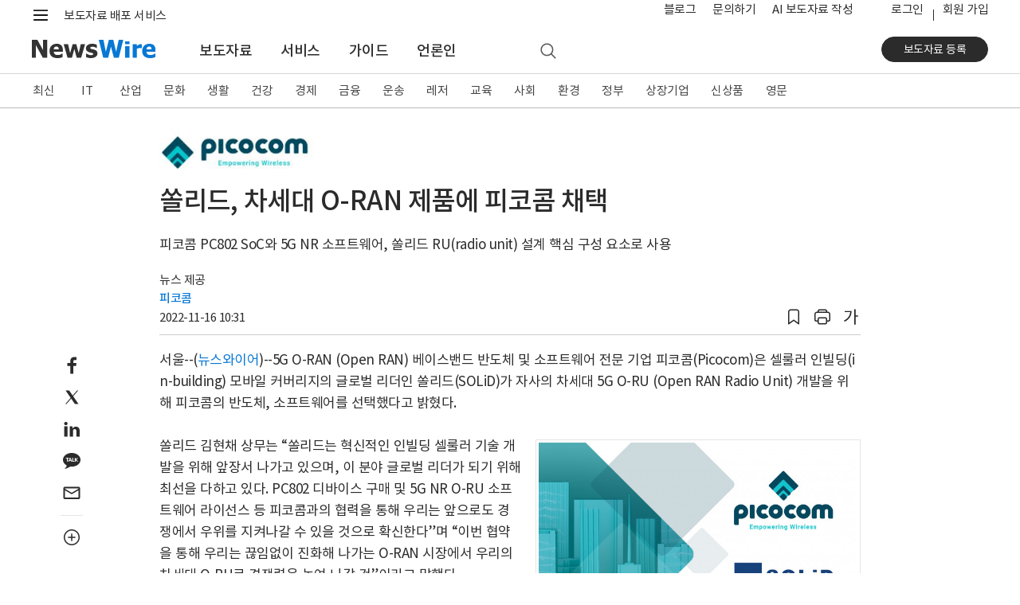

--- FILE ---
content_type: text/html; charset=UTF-8
request_url: https://www.newswire.co.kr/newsRead.php?no=955728
body_size: 16766
content:
<!DOCTYPE html>
<html lang="ko">
<head>
	<meta charset="utf-8">
	<meta http-equiv="X-UA-Compatible" content="IE=edge,chrome=1">
	<meta name="viewport" content="width=device-width, initial-scale=1, shrink-to-fit=no">
	<meta name="format-detection" content="telephone=no">
	<title>쏠리드, 차세대 O-RAN 제품에 피코콤 채택 - 뉴스와이어</title>	
	<meta name="description" content="5G O-RAN (Open RAN) 베이스밴드 반도체 및 소프트웨어 전문 기업 피코콤(Picocom)은 셀룰러 인빌딩(in-building) 모바일 커버리지의 글로벌 리더인 쏠리드(SOLiD)가 자사의 차세대 5G O-RU (Open RAN Radio Unit) 개발을">
	<meta name="news_keywords" content="반도체, 통신, 계약, 해외, 피코콤">
	<meta name="google-site-verification" content="JJcWBDwmYW3CnsyzuPuJ0lbJRtw_u8UKjpub2aRA5h8">
	<meta name="naver-site-verification" content="65714980118490e65ee899c176bc4887008d7cb5" />
	<meta name="author" content="피코콤">
	<meta name="Publisher" content="코리아 뉴스와이어">
	<link rel="apple-touch-icon" sizes="57x57" href="https://static.newswire.co.kr/property/favicon/apple-icon-57x57.png"><link rel="apple-touch-icon" sizes="60x60" href="https://static.newswire.co.kr/property/favicon/apple-icon-60x60.png"><link rel="apple-touch-icon" sizes="72x72" href="https://static.newswire.co.kr/property/favicon/apple-icon-72x72.png"><link rel="apple-touch-icon" sizes="76x76" href="https://static.newswire.co.kr/property/favicon/apple-icon-76x76.png"><link rel="apple-touch-icon" sizes="114x114" href="https://static.newswire.co.kr/property/favicon/apple-icon-114x114.png"><link rel="apple-touch-icon" sizes="120x120" href="https://static.newswire.co.kr/property/favicon/apple-icon-120x120.png"><link rel="apple-touch-icon" sizes="144x144" href="https://static.newswire.co.kr/property/favicon/apple-icon-144x144.png"><link rel="apple-touch-icon" sizes="152x152" href="https://static.newswire.co.kr/property/favicon/apple-icon-152x152.png"><link rel="apple-touch-icon" sizes="180x180" href="https://static.newswire.co.kr/property/favicon/apple-icon-180x180.png"><link rel="icon" type="image/png" sizes="32x32" href="https://static.newswire.co.kr/property/favicon/favicon-32x32.png"><link rel="icon" type="image/png" sizes="96x96" href="https://static.newswire.co.kr/property/favicon/favicon-96x96.png"><link rel="icon" type="image/png" sizes="16x16" href="https://static.newswire.co.kr/property/favicon/favicon-16x16.png"><link rel="manifest" href="https://static.newswire.co.kr/property/favicon/manifest.json"><meta name="msapplication-TileColor" content="#ffffff"><meta name="msapplication-TileImage" content="https://static.newswire.co.kr/property/favicon/ms-icon-144x144.png"><meta name="theme-color" content="#ffffff">
	<link href="https://static.newswire.co.kr/property/css/bootstrap-custom.css?v=202612" rel="stylesheet">
	<link href="https://static.newswire.co.kr/property/css/icon.css?v=202612" rel="stylesheet">
	<link href="https://static.newswire.co.kr/property/css/common.css?v=202612" rel="stylesheet">
	<link href="https://static.newswire.co.kr/property/css/news.css?v=202612" rel="stylesheet">
	<link href="https://static.newswire.co.kr/property/css/sidebar.css?v=202612" rel="stylesheet">
	<link href="https://static.newswire.co.kr/property/lightgallery/css/lightgallery-bundle.min.css" rel="stylesheet">
	<script src="https://static.newswire.co.kr/property/js/jquery-1.12.2.min.js" type="text/javascript"></script>
	<script src="https://static.newswire.co.kr/property/bootstrap/js/bootstrap.bundle.min.js" type="text/javascript"></script>
	<script src="https://static.newswire.co.kr/property/js/underscore-min.js" type="text/javascript"></script>
	<script src="https://static.newswire.co.kr/property/js/masonry.pkgd.min.js" type="text/javascript"></script>
	<script type="text/javascript">let nwd = {"sHost":"https:\/\/www.newswire.co.kr","is_member":"0","m_flag":"","c_flag":"0","mtype":"0","is_mobile":"0","is_browser":"1","platforms":"Mac OS X","is_robot":"0","checkchid":0}</script>
	<script src="https://static.newswire.co.kr/property/js/common.js?v=202612" type="text/javascript"></script>
	<meta property="fb:admins" content="100004105428149">
	<meta property="og:url" content="https://www.newswire.co.kr/newsRead.php?no=955728">
	<meta property="og:title" content="쏠리드, 차세대 O-RAN 제품에 피코콤 채택 - 뉴스와이어">
	<meta property="og:type" content="article">
	<meta property="og:image" content="https://file.newswire.co.kr/data/datafile2/thumb_480/2022/11/1890156447_20221116100524_9813279700.jpg">
	<meta property="og:description" content="5G O-RAN (Open RAN) 베이스밴드 반도체 및 소프트웨어 전문 기업 피코콤(Picocom)은 셀룰러 인빌딩(in-building) 모바일 커버리지의 글로벌 리더인 쏠리드(SOLiD)가 자사의 차세대 5G O-RU (Open RAN Radio Unit) 개발을">
	<meta property="article:published_time" content="2022-11-16T10:31:48+09:00">
</head>
<body>
<a id="skippy" class="sr-only sr-only-focusable" href="#content">
	<div id="skipcontent" class="container"><span class="skiplink-text">Skip to main content</span></div>
</a>
<div id="wrap">
	<div class="hgnb">
				<header id="header" role="banner" class="header_news">
			<section id="tophm" class="header-renew-mobile d-lg-none">
				<div class="renew-mobile-top">
					<div class="nav-left">
						<ul class="nav-function">
							<li>
								<a href="javascript:void(0);" class="function-menu toggle pull-nw-canvas" data-canvas="left" rel="nofollow">
									<span class="icons8-menu">메뉴</span>
								</a>
							</li>
						</ul>
						<a class="logo" href="https://www.newswire.co.kr" rel="nofollow"><img src="https://static.newswire.co.kr/property/img/svg/nw-logo.svg" alt="뉴스와이어"></a>
					</div>
					<div class="nav-right">
						<ul class="nav-function narrow">
							<li>
								<a href="/login/login" class="function-menu" rel="nofollow">
									<span class="login-text">로그인</span>
								</a>
							</li>
							<li>
								<a href="javascript:void(0);" class="function-menu function-search ng-search" rel="nofollow">
									<span class="icons8-search">검색</span>
								</a>
							</li>
						</ul>
					</div>
				</div>
			</section>
			<div class="d-none d-lg-block fixed-top-trigger pclay">

				<section class="header-nav-second">
					<div class="container">
						<nav class="inner">
							<!--<a class="top-slogan" href="https://www.newswire.co.kr/?sd=45">보도자료 배포 서비스 · 뉴스와이어</a>//-->
							<div>
								<ul class="nav-function">
									<li>
										<a href="javascript:void(0);" class="hamburgermenu1 function-menu" rel="nofollow">
											<span class="icons8-menu">메뉴</span>
										</a>
									</li>
									<li>
										<a href="javascript:void(0);" class="function-search ng-search" rel="nofollow">
											<span class="icons8-search">검색</span>
										</a>
									</li>
								</ul>
								<div class="logo">
									<a class="variable-logo" href="/" rel="nofollow"><img src="https://static.newswire.co.kr/property/img/svg/nw-logo.svg" alt="뉴스와이어 로고"></a>
									<a class="top-slogan variable-menu" href="/?sd=11">보도자료 배포 서비스</a>
								</div>
							</div>
							<ul class="nav-util">
								<li class="top-search">
									<a href="javascript:void(0);" class="function-search ng-search">
										<span class="icons8-search">검색</span>
									</a>
								</li>
								<li class="variable-menu"><a href="https://blog.newswire.co.kr">블로그</a></li>
								<li class="variable-menu"><a href="/?xd=70">문의하기</a></li>
								<li class="variable-menu"><a href="/aiwrite">AI 보도자료 작성</a></li>
								<li class="ml-4 login"><a href="/login/login?url=https%3A%2F%2Fwww.newswire.co.kr%2FnewsRead.php%3Fno%3D955728" rel="nofollow">로그인</a></li><li class="join"><a href="https://www.newswire.co.kr/member_join" class="newswirememberjoin">회원 가입</a></li>
							</ul>
						</nav>
					</div>
				</section>
				<section id="mlay1" class="header-full-menu2"></section>
				<section class="header-nav-main">
					<div class="container">
						<nav class="inner">
							<div class="nav-left">
								<a class="logo pull-up" href="https://www.newswire.co.kr" rel="nofollow"><img src="https://static.newswire.co.kr/property/img/svg/nw-logo.svg" title="뉴스와이어 Logo" alt="뉴스와이어 Logo"></a>
								<ul class="nav-main-menu mlay11">
									<li><a href="https://www.newswire.co.kr/?md=A00" class="active">보도자료</a></li> <li><a href="https://www.newswire.co.kr/?sd=45" >서비스</a></li> <li><a href="https://www.newswire.co.kr/?ed=47" >가이드</a></li> <li><a href="https://www.newswire.co.kr/?nd=46" >언론인</a></li>
									<li>
										<a href="javascript:void(0);" class="function-search ng-search" rel="nofollow">
											<span class="icons8-search">검색</span>
										</a>
									</li>
								</ul>
							</div>
							<div class="nav-right">
								<div class="action">
									<a href="https://www.newswire.co.kr/member_join" class="btn btn-strong btn-sm btn-rounded btn-p-lg newswirememberjoin">보도자료 등록</a>
								</div>
							</div>
						</nav>
					</div>
				</section>
			</div>
		</header>

		<div id="header_sed" class="d-none d-lg-block">
			<section class="header-nav-news2">
				<div class="inner fixedlay">
					<div class="news-nav-wrap ">
						<div class="container">
							<ul class="nav"><li><a href="https://www.newswire.co.kr/?md=A00" data-id="A00">최신</a></li><li><a href="https://www.newswire.co.kr/?md=A01&amp;cat=600" data-id="600" class="en-texts">IT</a></li><li><a href="https://www.newswire.co.kr/?md=A01&amp;cat=400" data-id="400">산업</a></li><li><a href="https://www.newswire.co.kr/?md=A01&amp;cat=1200" data-id="1200">문화</a></li><li><a href="https://www.newswire.co.kr/?md=A01&amp;cat=900" data-id="900">생활</a></li><li><a href="https://www.newswire.co.kr/?md=A01&amp;cat=1000" data-id="1000">건강</a></li><li><a href="https://www.newswire.co.kr/?md=A01&amp;cat=100" data-id="100">경제</a></li><li><a href="https://www.newswire.co.kr/?md=A01&amp;cat=200" data-id="200">금융</a></li><li><a href="https://www.newswire.co.kr/?md=A01&amp;cat=1800" data-id="1800">운송</a></li><li><a href="https://www.newswire.co.kr/?md=A01&amp;cat=1300" data-id="1300">레저</a></li><li><a href="https://www.newswire.co.kr/?md=A01&amp;cat=1100" data-id="1100">교육</a></li><li><a href="https://www.newswire.co.kr/?md=A01&amp;cat=1900" data-id="1900">사회</a></li><li><a href="https://www.newswire.co.kr/?md=A01&amp;cat=1500" data-id="1500">환경</a></li><li><a href="https://www.newswire.co.kr/?md=A01&amp;cat=1400" data-id="1400">정부</a></li><li><a href="https://www.newswire.co.kr/?md=A09" data-id="A09">상장기업</a></li><li><a href="https://www.newswire.co.kr/?md=A02&amp;cat=101" data-id="101">신상품</a></li><li><a href="https://www.newswire.co.kr/?md=A06" data-id="A06">영문</a></li>
							</ul>
						</div>
					</div>
					<section class="header-full-menu">
						<div class="container">
							<div class="inner">
								<button type="button" class="close hidden" data-dismiss="modal" aria-label="Close"><i class="icons ico-popup-close"></i></button>
								<div class="full-menu-gnb">
									<div class="inner d-flex justify-content-start navwrap hidden" role="tabpanel" id="navwrap-600">
										<ul class="depth-col border-right-0">
											<li class="depth-wrap">
												<div class="depth-title">
													<a class="depth-link" href="/?md=A01&cat=600">IT 전체</a>
												</div>
												<ul class="depth2-wrap">
													<li><a href="/?md=A01&cat=600&cat1=602" class="depth2-link" rel="nofollow">가전</a></li>
													<li><a href="/?md=A01&cat=600&cat1=621" class="depth2-link" rel="nofollow">게임</a></li>
													<li><a href="/?md=A01&cat=600&cat1=610" class="depth2-link" rel="nofollow">과학</a></li>
													<li><a href="/?md=A01&cat=600&cat1=604" class="depth2-link" rel="nofollow">네트워킹</a></li>
													<li><a href="/?md=A01&cat=600&cat1=617" class="depth2-link" rel="nofollow">데이터 분석</a></li>
													<li><a href="/?md=A01&cat=600&cat1=620" class="depth2-link" rel="nofollow">드론</a></li>
													<li><a href="/?md=A01&cat=600&cat1=619" class="depth2-link" rel="nofollow">로봇</a></li>
													<li><a href="/?md=A01&cat=600&cat1=618" class="depth2-link" rel="nofollow">메타버스</a></li>
													<li><a href="/?md=A01&cat=600&cat1=612" class="depth2-link" rel="nofollow">모바일 기기</a></li>
													<li><a href="/?md=A01&cat=600&cat1=614" class="depth2-link" rel="nofollow">모바일 앱</a></li>
													<li><a href="/?md=A01&cat=600&cat1=607" class="depth2-link" rel="nofollow">반도체</a></li>
													<li><a href="/?md=A01&cat=600&cat1=609" class="depth2-link" rel="nofollow">보안</a></li>
													<li><a href="/?md=A01&cat=600&cat1=616" class="depth2-link" rel="nofollow">블록체인</a></li>
													<li><a href="/?md=A01&cat=600&cat1=606" class="depth2-link" rel="nofollow">소프트웨어</a></li>
													<li><a href="/?md=A01&cat=600&cat1=611" class="depth2-link" rel="nofollow">양자와 나노기술</a></li>
													<li><a href="/?md=A01&cat=600&cat1=615" class="depth2-link" rel="nofollow">인공지능</a></li>
												</ul>
											</li>
										</ul>
										<ul class="depth-col">
											<li class="depth-wrap">
												<div class="depth-title">
													<a class="depth-link invisible" href="/?md=A01&cat=600">IT 전체</a>
												</div>
												<ul class="depth2-wrap">
													<li><a href="/?md=A01&cat=600&cat1=613" class="depth2-link" rel="nofollow">인터넷</a></li>
													<li><a href="/?md=A01&cat=600&cat1=601" class="depth2-link" rel="nofollow">전자부품</a></li>
													<li><a href="/?md=A01&cat=600&cat1=605" class="depth2-link" rel="nofollow">주변기기</a></li>
													<li><a href="/?md=A01&cat=600&cat1=603" class="depth2-link" rel="nofollow">컴퓨터</a></li>
													<li><a href="/?md=A01&cat=600&cat1=608" class="depth2-link" rel="nofollow">통신</a></li>
												</ul>
											</li>
										</ul>
										<ul class="depth-col">
											<li class="depth-wrap">
												<div class="depth-title">
													<a class="depth-link" href="/?md=A11&cat=600">관련 토픽</a>
												</div>
												<ul class="depth2-wrap">
													<li><a href="/?md=A11&no=256" class="depth2-link" rel="nofollow">5세대 이동통신</a></li>
													<li><a href="/?md=A11&no=537" class="depth2-link" rel="nofollow">NFT</a></li>
													<li><a href="/?md=A11&no=584" class="depth2-link" rel="nofollow">SaaS</a></li>
													<li><a href="/?md=A11&no=287" class="depth2-link" rel="nofollow">바이오테크</a></li>
													<li><a href="/?md=A11&no=183" class="depth2-link" rel="nofollow">사물 인터넷</a></li>
													<li><a href="/?md=A11&no=561" class="depth2-link" rel="nofollow">생성형 AI</a></li>
													<li><a href="/?md=A11&no=56" class="depth2-link" rel="nofollow">스마트폰</a></li>
													<li><a href="/?md=A11&no=205" class="depth2-link" rel="nofollow">스마트홈</a></li>
													<li><a href="/?md=A11&no=103" class="depth2-link" rel="nofollow">스타트업</a></li>
													<li><a href="/?md=A11&no=203" class="depth2-link" rel="nofollow">인공지능</a></li>
													<li><a href="/?md=A11&no=199" class="depth2-link" rel="nofollow">클라우드 서비스</a></li>
													<li><a href="/?md=A11&no=204" class="depth2-link" rel="nofollow">확장 현실</a></li>
												</ul>
											</li>
										</ul>
									</div>
									<div class="inner d-flex justify-content-start navwrap hidden" role="tabpanel" id="navwrap-400">
										<ul class="depth-col border-right-0">
											<li class="depth-wrap">
												<div class="depth-title">
													<a class="depth-link" href="/?md=A01&cat=400">산업 전체</a>
												</div>
												<ul class="depth2-wrap">
													<li><a href="/?md=A01&cat=400&cat1=416" class="depth2-link" rel="nofollow">건설과 건축</a></li>
													<li><a href="/?md=A01&cat=400&cat1=403" class="depth2-link" rel="nofollow">금속</a></li>
													<li><a href="/?md=A01&cat=400&cat1=405" class="depth2-link" rel="nofollow">기계</a></li>
													<li><a href="/?md=A01&cat=400&cat1=413" class="depth2-link" rel="nofollow">농업</a></li>
													<li><a href="/?md=A01&cat=400&cat1=418" class="depth2-link" rel="nofollow">방위산업</a></li>
													<li><a href="/?md=A01&cat=400&cat1=417" class="depth2-link" rel="nofollow">부동산</a></li>
													<li><a href="/?md=A01&cat=400&cat1=410" class="depth2-link" rel="nofollow">석유 가스</a></li>
													<li><a href="/?md=A01&cat=400&cat1=414" class="depth2-link" rel="nofollow">수산 해양</a></li>
													<li><a href="/?md=A01&cat=400&cat1=411" class="depth2-link" rel="nofollow">신재생에너지</a></li>
													<li><a href="/?md=A01&cat=400&cat1=415" class="depth2-link" rel="nofollow">임업</a></li>
													<li><a href="/?md=A01&cat=400&cat1=406" class="depth2-link" rel="nofollow">전기설비</a></li>
													<li><a href="/?md=A01&cat=400&cat1=412" class="depth2-link" rel="nofollow">전력</a></li>
													<li><a href="/?md=A01&cat=400&cat1=408" class="depth2-link" rel="nofollow">제조설비</a></li>
													<li><a href="/?md=A01&cat=400&cat1=402" class="depth2-link" rel="nofollow">제지 포장</a></li>
													<li><a href="/?md=A01&cat=400&cat1=404" class="depth2-link" rel="nofollow">조선</a></li>
													<li><a href="/?md=A01&cat=400&cat1=409" class="depth2-link" rel="nofollow">직물</a></li>
												</ul>
											</li>
										</ul>
										<ul class="depth-col">
											<li class="depth-wrap">
												<div class="depth-title">
													<a class="depth-link invisible" href="/?md=A01&cat=400">산업 전체</a>
												</div>
												<ul class="depth2-wrap">
													<li><a href="/?md=A01&cat=400&cat1=407" class="depth2-link" rel="nofollow">항공우주</a></li>
													<li><a href="/?md=A01&cat=400&cat1=401" class="depth2-link" rel="nofollow">화학</a></li>
												</ul>
											</li>
										</ul>
										<ul class="depth-col">
											<li class="depth-wrap">
												<div class="depth-title">
													<a class="depth-link" href="/?md=A11&cat=400">관련 토픽</a>
												</div>
												<ul class="depth2-wrap">
													<li><a href="/?md=A11&no=574" class="depth2-link" rel="nofollow">공급망</a></li>
													<li><a href="/?md=A11&no=559" class="depth2-link" rel="nofollow">배터리</a></li>
													<li><a href="/?md=A11&no=546" class="depth2-link" rel="nofollow">수소 에너지</a></li>
													<li><a href="/?md=A11&no=558" class="depth2-link" rel="nofollow">스마트 팩토리</a></li>
													<li><a href="/?md=A11&no=386" class="depth2-link" rel="nofollow">원자력</a></li>
													<li><a href="/?md=A11&no=407" class="depth2-link" rel="nofollow">태양광</a></li>
												</ul>
											</li>
										</ul>
									</div>
									<div class="inner d-flex justify-content-start navwrap hidden" role="tabpanel" id="navwrap-1200">
										<ul class="depth-col">
											<li class="depth-wrap">
												<div class="depth-title">
													<a class="depth-link" href="/?md=A01&cat=1200">문화 전체</a>
												</div>
												<ul class="depth2-wrap">
													<li><a href="/?md=A01&cat=1200&cat1=1201" class="depth2-link" rel="nofollow">공연 예술</a></li>
													<li><a href="/?md=A01&cat=1200&cat1=1203" class="depth2-link" rel="nofollow">디자인</a></li>
													<li><a href="/?md=A01&cat=1200&cat1=1211" class="depth2-link" rel="nofollow">문화유산</a></li>
													<li><a href="/?md=A01&cat=1200&cat1=1202" class="depth2-link" rel="nofollow">미술</a></li>
													<li><a href="/?md=A01&cat=1200&cat1=1213" class="depth2-link" rel="nofollow">방송</a></li>
													<li><a href="/?md=A01&cat=1200&cat1=1215" class="depth2-link" rel="nofollow">소셜 미디어</a></li>
													<li><a href="/?md=A01&cat=1200&cat1=1212" class="depth2-link" rel="nofollow">스트리밍 미디어</a></li>
													<li><a href="/?md=A01&cat=1200&cat1=1214" class="depth2-link" rel="nofollow">신문 잡지</a></li>
													<li><a href="/?md=A01&cat=1200&cat1=1204" class="depth2-link" rel="nofollow">애니메이션</a></li>
													<li><a href="/?md=A01&cat=1200&cat1=1207" class="depth2-link" rel="nofollow">연예인</a></li>
													<li><a href="/?md=A01&cat=1200&cat1=1206" class="depth2-link" rel="nofollow">영화</a></li>
													<li><a href="/?md=A01&cat=1200&cat1=1205" class="depth2-link" rel="nofollow">음악</a></li>
													<li><a href="/?md=A01&cat=1200&cat1=1209" class="depth2-link" rel="nofollow">종교</a></li>
													<li><a href="/?md=A01&cat=1200&cat1=1208" class="depth2-link" rel="nofollow">출판</a></li>
													<li><a href="/?md=A01&cat=1200&cat1=1210" class="depth2-link" rel="nofollow">학술</a></li>
												</ul>
											</li>
										</ul>
										<ul class="depth-col">
											<li class="depth-wrap">
												<div class="depth-title">
													<a class="depth-link" href="/?md=A11&cat=1200">관련 토픽</a>
												</div>
												<ul class="depth2-wrap">
													<li><a href="/?md=A11&no=347" class="depth2-link" rel="nofollow">무용</a></li>
													<li><a href="/?md=A11&no=348" class="depth2-link" rel="nofollow">문학</a></li>
													<li><a href="/?md=A11&no=349" class="depth2-link" rel="nofollow">뮤지컬</a></li>
													<li><a href="/?md=A11&no=353" class="depth2-link" rel="nofollow">박물관</a></li>
													<li><a href="/?md=A11&no=381" class="depth2-link" rel="nofollow">연극</a></li>
													<li><a href="/?md=A11&no=472" class="depth2-link" rel="nofollow">오페라</a></li>
													<li><a href="/?md=A11&no=387" class="depth2-link" rel="nofollow">웹툰</a></li>
													<li><a href="/?md=A11&no=532" class="depth2-link" rel="nofollow">인플루언서</a></li>
													<li><a href="/?md=A11&no=563" class="depth2-link" rel="nofollow">콘서트</a></li>
													<li><a href="/?md=A11&no=110" class="depth2-link" rel="nofollow">한류</a></li>
												</ul>
											</li>
										</ul>
									</div>
									<div class="inner d-flex justify-content-start navwrap hidden" role="tabpanel" id="navwrap-900">
										<ul class="depth-col">
											<li class="depth-wrap">
												<div class="depth-title">
													<a class="depth-link" href="/?md=A01&cat=900">생활 전체</a>
												</div>
												<ul class="depth2-wrap">
													<li><a href="/?md=A01&cat=900&cat1=905" class="depth2-link" rel="nofollow">가구</a></li>
													<li><a href="/?md=A01&cat=900&cat1=906" class="depth2-link" rel="nofollow">결혼</a></li>
													<li><a href="/?md=A01&cat=900&cat1=901" class="depth2-link" rel="nofollow">미용</a></li>
													<li><a href="/?md=A01&cat=900&cat1=908" class="depth2-link" rel="nofollow">반려동물</a></li>
													<li><a href="/?md=A01&cat=900&cat1=910" class="depth2-link" rel="nofollow">보석류</a></li>
													<li><a href="/?md=A01&cat=900&cat1=902" class="depth2-link" rel="nofollow">생활용품</a></li>
													<li><a href="/?md=A01&cat=900&cat1=914" class="depth2-link" rel="nofollow">소매</a></li>
													<li><a href="/?md=A01&cat=900&cat1=913" class="depth2-link" rel="nofollow">슈퍼마켓</a></li>
													<li><a href="/?md=A01&cat=900&cat1=916" class="depth2-link" rel="nofollow">식품 음료</a></li>
													<li><a href="/?md=A01&cat=900&cat1=915" class="depth2-link" rel="nofollow">온라인 쇼핑</a></li>
													<li><a href="/?md=A01&cat=900&cat1=912" class="depth2-link" rel="nofollow">음식점</a></li>
													<li><a href="/?md=A01&cat=900&cat1=903" class="depth2-link" rel="nofollow">의류와 잡화</a></li>
													<li><a href="/?md=A01&cat=900&cat1=909" class="depth2-link" rel="nofollow">장난감</a></li>
													<li><a href="/?md=A01&cat=900&cat1=911" class="depth2-link" rel="nofollow">주류</a></li>
													<li><a href="/?md=A01&cat=900&cat1=907" class="depth2-link" rel="nofollow">출산 육아</a></li>
													<li><a href="/?md=A01&cat=900&cat1=904" class="depth2-link" rel="nofollow">화장품</a></li>
												</ul>
											</li>
										</ul>
										<ul class="depth-col">
											<li class="depth-wrap">
												<div class="depth-title">
													<a class="depth-link" href="/?md=A11&cat=900">관련 토픽</a>
												</div>
												<ul class="depth2-wrap">
													<li><a href="/?md=A11&no=480" class="depth2-link" rel="nofollow">간편식</a></li>
													<li><a href="/?md=A11&no=295" class="depth2-link" rel="nofollow">명상</a></li>
													<li><a href="/?md=A11&no=237" class="depth2-link" rel="nofollow">뷰티</a></li>
													<li><a href="/?md=A11&no=372" class="depth2-link" rel="nofollow">쇼핑</a></li>
													<li><a href="/?md=A11&no=259" class="depth2-link" rel="nofollow">신제품 출시</a></li>
													<li><a href="/?md=A11&no=509" class="depth2-link" rel="nofollow">요리</a></li>
													<li><a href="/?md=A11&no=249" class="depth2-link" rel="nofollow">유기농</a></li>
													<li><a href="/?md=A11&no=491" class="depth2-link" rel="nofollow">중고 거래</a></li>
													<li><a href="/?md=A11&no=529" class="depth2-link" rel="nofollow">채식</a></li>
													<li><a href="/?md=A11&no=273" class="depth2-link" rel="nofollow">프로모션</a></li>
												</ul>
											</li>
										</ul>
									</div>
									<div class="inner d-flex justify-content-start navwrap hidden" role="tabpanel" id="navwrap-1000">
										<ul class="depth-col">
											<li class="depth-wrap">
												<div class="depth-title">
													<a class="depth-link" href="/?md=A01&cat=1000">건강 전체</a>
												</div>
												<ul class="depth2-wrap">
													<li><a href="/?md=A01&cat=1000&cat1=1011" class="depth2-link" rel="nofollow">감염 관리</a></li>
													<li><a href="/?md=A01&cat=1000&cat1=1004" class="depth2-link" rel="nofollow">건강기능식품</a></li>
													<li><a href="/?md=A01&cat=1000&cat1=1003" class="depth2-link" rel="nofollow">생명공학</a></li>
													<li><a href="/?md=A01&cat=1000&cat1=1008" class="depth2-link" rel="nofollow">의료 기술</a></li>
													<li><a href="/?md=A01&cat=1000&cat1=1006" class="depth2-link" rel="nofollow">의료기기</a></li>
													<li><a href="/?md=A01&cat=1000&cat1=1007" class="depth2-link" rel="nofollow">의료와 병원</a></li>
													<li><a href="/?md=A01&cat=1000&cat1=1002" class="depth2-link" rel="nofollow">의학</a></li>
													<li><a href="/?md=A01&cat=1000&cat1=1012" class="depth2-link" rel="nofollow">임상시험</a></li>
													<li><a href="/?md=A01&cat=1000&cat1=1005" class="depth2-link" rel="nofollow">정신건강</a></li>
													<li><a href="/?md=A01&cat=1000&cat1=1001" class="depth2-link" rel="nofollow">제약</a></li>
													<li><a href="/?md=A01&cat=1000&cat1=1010" class="depth2-link" rel="nofollow">종양</a></li>
													<li><a href="/?md=A01&cat=1000&cat1=1009" class="depth2-link" rel="nofollow">치과</a></li>
												</ul>
											</li>
										</ul>
										<ul class="depth-col">
											<li class="depth-wrap">
												<div class="depth-title">
													<a class="depth-link" href="/?md=A11&cat=1000">관련 토픽</a>
												</div>
												<ul class="depth2-wrap">
													<li><a href="/?md=A11&no=291" class="depth2-link" rel="nofollow">면역</a></li>
													<li><a href="/?md=A11&no=287" class="depth2-link" rel="nofollow">바이오테크</a></li>
													<li><a href="/?md=A11&no=573" class="depth2-link" rel="nofollow">식품의약품안전처(FDA)</a></li>
													<li><a href="/?md=A11&no=290" class="depth2-link" rel="nofollow">유전자</a></li>
													<li><a href="/?md=A11&no=567" class="depth2-link" rel="nofollow">줄기세포</a></li>
													<li><a href="/?md=A11&no=469" class="depth2-link" rel="nofollow">중독</a></li>
													<li><a href="/?md=A11&no=457" class="depth2-link" rel="nofollow">코로나바이러스</a></li>
												</ul>
											</li>
										</ul>
									</div>
									<div class="inner d-flex justify-content-start navwrap hidden" role="tabpanel" id="navwrap-100">
										<ul class="depth-col">
											<li class="depth-wrap">
												<div class="depth-title">
													<a class="depth-link" href="/?md=A01&cat=100">경제 전체</a>
												</div>
												<ul class="depth2-wrap">
													<li><a href="/?md=A01&cat=100&cat1=101" class="depth2-link" rel="nofollow">경제 동향</a></li>
													<li><a href="/?md=A01&cat=100&cat1=112" class="depth2-link" rel="nofollow">광고와 마케팅</a></li>
													<li><a href="/?md=A01&cat=100&cat1=107" class="depth2-link" rel="nofollow">기업 경영</a></li>
													<li><a href="/?md=A01&cat=100&cat1=104" class="depth2-link" rel="nofollow">노동</a></li>
													<li><a href="/?md=A01&cat=100&cat1=102" class="depth2-link" rel="nofollow">무역과 박람회</a></li>
													<li><a href="/?md=A01&cat=100&cat1=109" class="depth2-link" rel="nofollow">아웃소싱</a></li>
													<li><a href="/?md=A01&cat=100&cat1=103" class="depth2-link" rel="nofollow">인재와 고용</a></li>
													<li><a href="/?md=A01&cat=100&cat1=108" class="depth2-link" rel="nofollow">중소기업</a></li>
													<li><a href="/?md=A01&cat=100&cat1=111" class="depth2-link" rel="nofollow">창업</a></li>
													<li><a href="/?md=A01&cat=100&cat1=105" class="depth2-link" rel="nofollow">컨설팅</a></li>
													<li><a href="/?md=A01&cat=100&cat1=113" class="depth2-link" rel="nofollow">프랜차이즈</a></li>
													<li><a href="/?md=A01&cat=100&cat1=110" class="depth2-link" rel="nofollow">환경 사회 지배구조</a></li>
													<li><a href="/?md=A01&cat=100&cat1=106" class="depth2-link" rel="nofollow">회계 세무</a></li>
												</ul>
											</li>
										</ul>
										<ul class="depth-col">
											<li class="depth-wrap">
												<div class="depth-title">
													<a class="depth-link" href="/?md=A11&cat=100">관련 토픽</a>
												</div>
												<ul class="depth2-wrap">
													<li><a href="/?md=A11&no=341" class="depth2-link" rel="nofollow">마케팅</a></li>
													<li><a href="/?md=A11&no=371" class="depth2-link" rel="nofollow">소상공인</a></li>
													<li><a href="/?md=A11&no=103" class="depth2-link" rel="nofollow">스타트업</a></li>
													<li><a href="/?md=A11&no=505" class="depth2-link" rel="nofollow">일자리</a></li>
													<li><a href="/?md=A11&no=576" class="depth2-link" rel="nofollow">합작</a></li>
												</ul>
											</li>
										</ul>
									</div>
									<div class="inner d-flex justify-content-start navwrap hidden" role="tabpanel" id="navwrap-200">
										<ul class="depth-col">
											<li class="depth-wrap">
												<div class="depth-title">
													<a class="depth-link" href="/?md=A01&cat=200">금융 전체</a>
												</div>
												<ul class="depth2-wrap">
													<li><a href="/?md=A01&cat=200&cat1=204" class="depth2-link" rel="nofollow">보험</a></li>
													<li><a href="/?md=A01&cat=200&cat1=208" class="depth2-link" rel="nofollow">암호화폐</a></li>
													<li><a href="/?md=A01&cat=200&cat1=201" class="depth2-link" rel="nofollow">은행과 금융</a></li>
													<li><a href="/?md=A01&cat=200&cat1=206" class="depth2-link" rel="nofollow">자산관리</a></li>
													<li><a href="/?md=A01&cat=200&cat1=203" class="depth2-link" rel="nofollow">증권</a></li>
													<li><a href="/?md=A01&cat=200&cat1=202" class="depth2-link" rel="nofollow">카드</a></li>
													<li><a href="/?md=A01&cat=200&cat1=205" class="depth2-link" rel="nofollow">펀드</a></li>
													<li><a href="/?md=A01&cat=200&cat1=207" class="depth2-link" rel="nofollow">핀테크</a></li>
												</ul>
											</li>
										</ul>
										<ul class="depth-col">
											<li class="depth-wrap">
												<div class="depth-title">
													<a class="depth-link" href="/?md=A11&cat=200">관련 토픽</a>
												</div>
												<ul class="depth2-wrap">
													<li><a href="/?md=A11&no=285" class="depth2-link" rel="nofollow">결제 서비스</a></li>
													<li><a href="/?md=A11&no=583" class="depth2-link" rel="nofollow">나스닥</a></li>
													<li><a href="/?md=A11&no=575" class="depth2-link" rel="nofollow">배당</a></li>
													<li><a href="/?md=A11&no=360" class="depth2-link" rel="nofollow">비트코인</a></li>
													<li><a href="/?md=A11&no=15" class="depth2-link" rel="nofollow">코스닥</a></li>
													<li><a href="/?md=A11&no=582" class="depth2-link" rel="nofollow">코스피</a></li>
													<li><a href="/?md=A11&no=202" class="depth2-link" rel="nofollow">크라우드 펀딩</a></li>
													<li><a href="/?md=A11&no=320" class="depth2-link" rel="nofollow">투자 유치</a></li>
												</ul>
											</li>
										</ul>
									</div>
									<div class="inner d-flex justify-content-start navwrap hidden" role="tabpanel" id="navwrap-1800">
										<ul class="depth-col">
											<li class="depth-wrap">
												<div class="depth-title">
													<a class="depth-link" href="/?md=A01&cat=1800">운송 전체</a>
												</div>
												<ul class="depth2-wrap">
													<li><a href="/?md=A01&cat=1800&cat1=1801" class="depth2-link" rel="nofollow">교통</a></li>
													<li><a href="/?md=A01&cat=1800&cat1=1802" class="depth2-link" rel="nofollow">물류</a></li>
													<li><a href="/?md=A01&cat=1800&cat1=1803" class="depth2-link" rel="nofollow">철도</a></li>
													<li><a href="/?md=A01&cat=1800&cat1=1804" class="depth2-link" rel="nofollow">항공사</a></li>
													<li><a href="/?md=A01&cat=1800&cat1=1805" class="depth2-link" rel="nofollow">해운</a></li>
													<li><a href="/?md=A01&cat=1800&cat1=1806" class="depth2-link" rel="nofollow">자동차</a></li>
													<li><a href="/?md=A01&cat=1800&cat1=1807" class="depth2-link" rel="nofollow">자율주행</a></li>
												</ul>
											</li>
										</ul>
										<ul class="depth-col">
											<li class="depth-wrap">
												<div class="depth-title">
													<a class="depth-link" href="/?md=A11&cat=1800">관련 토픽</a>
												</div>
												<ul class="depth2-wrap">
													<li><a href="/?md=A11&no=453" class="depth2-link" rel="nofollow">모빌리티</a></li>
													<li><a href="/?md=A11&no=143" class="depth2-link" rel="nofollow">모터쇼</a></li>
													<li><a href="/?md=A11&no=206" class="depth2-link" rel="nofollow">스마트카</a></li>
													<li><a href="/?md=A11&no=400" class="depth2-link" rel="nofollow">전기차</a></li>
													<li><a href="/?md=A11&no=294" class="depth2-link" rel="nofollow">카셰어링</a></li>
												</ul>
											</li>
										</ul>
									</div>
									<div class="inner d-flex justify-content-start navwrap hidden" role="tabpanel" id="navwrap-1300">
										<ul class="depth-col">
											<li class="depth-wrap">
												<div class="depth-title">
													<a class="depth-link" href="/?md=A01&cat=1300">레저 전체</a>
												</div>
												<ul class="depth2-wrap">
													<li><a href="/?md=A01&cat=1300&cat1=1306" class="depth2-link" rel="nofollow">관광명소</a></li>
													<li><a href="/?md=A01&cat=1300&cat1=1307" class="depth2-link" rel="nofollow">스포츠</a></li>
													<li><a href="/?md=A01&cat=1300&cat1=1304" class="depth2-link" rel="nofollow">야외 레저</a></li>
													<li><a href="/?md=A01&cat=1300&cat1=1301" class="depth2-link" rel="nofollow">여행</a></li>
													<li><a href="/?md=A01&cat=1300&cat1=1302" class="depth2-link" rel="nofollow">축제</a></li>
													<li><a href="/?md=A01&cat=1300&cat1=1305" class="depth2-link" rel="nofollow">호텔 숙박</a></li>
												</ul>
											</li>
										</ul>
										<ul class="depth-col">
											<li class="depth-wrap">
												<div class="depth-title">
													<a class="depth-link" href="/?md=A11&cat=1300">관련 토픽</a>
												</div>
												<ul class="depth2-wrap">
													<li><a href="/?md=A11&no=511" class="depth2-link" rel="nofollow">골프</a></li>
													<li><a href="/?md=A11&no=310" class="depth2-link" rel="nofollow">등산</a></li>
													<li><a href="/?md=A11&no=313" class="depth2-link" rel="nofollow">카지노</a></li>
													<li><a href="/?md=A11&no=170" class="depth2-link" rel="nofollow">캠핑</a></li>
													<li><a href="/?md=A11&no=311" class="depth2-link" rel="nofollow">크루즈</a></li>
													<li><a href="/?md=A11&no=408" class="depth2-link" rel="nofollow">해외여행</a></li>
													<li><a href="/?md=A11&no=198" class="depth2-link" rel="nofollow">휴가</a></li>
													<li><a href="/?md=A11&no=154" class="depth2-link" rel="nofollow">힐링</a></li>
												</ul>
											</li>
										</ul>
									</div>
									<div class="inner d-flex justify-content-start navwrap hidden" role="tabpanel" id="navwrap-1100">
										<ul class="depth-col">
											<li class="depth-wrap">
												<div class="depth-title">
													<a class="depth-link" href="/?md=A01&cat=1100">교육 전체</a>
												</div>
												<ul class="depth2-wrap">
													<li><a href="/?md=A01&cat=1100&cat1=1101" class="depth2-link" rel="nofollow">교육 일반</a></li>
													<li><a href="/?md=A01&cat=1100&cat1=1102" class="depth2-link" rel="nofollow">대학교</a></li>
													<li><a href="/?md=A01&cat=1100&cat1=1106" class="depth2-link" rel="nofollow">온라인 교육</a></li>
													<li><a href="/?md=A01&cat=1100&cat1=1108" class="depth2-link" rel="nofollow">유아교육</a></li>
													<li><a href="/?md=A01&cat=1100&cat1=1103" class="depth2-link" rel="nofollow">중등교육</a></li>
													<li><a href="/?md=A01&cat=1100&cat1=1107" class="depth2-link" rel="nofollow">직업교육</a></li>
													<li><a href="/?md=A01&cat=1100&cat1=1104" class="depth2-link" rel="nofollow">초등교육</a></li>
													<li><a href="/?md=A01&cat=1100&cat1=1105" class="depth2-link" rel="nofollow">학원</a></li>
												</ul>
											</li>
										</ul>
										<ul class="depth-col">
											<li class="depth-wrap">
												<div class="depth-title">
													<a class="depth-link" href="/?md=A11&cat=1100">관련 토픽</a>
												</div>
												<ul class="depth2-wrap">
													<li><a href="/?md=A11&no=173" class="depth2-link" rel="nofollow">대학입시</a></li>
													<li><a href="/?md=A11&no=569" class="depth2-link" rel="nofollow">영어 교육</a></li>
													<li><a href="/?md=A11&no=153" class="depth2-link" rel="nofollow">졸업·입학</a></li>
													<li><a href="/?md=A11&no=477" class="depth2-link" rel="nofollow">진로교육</a></li>
													<li><a href="/?md=A11&no=462" class="depth2-link" rel="nofollow">청소년</a></li>
													<li><a href="/?md=A11&no=272" class="depth2-link" rel="nofollow">학교</a></li>
												</ul>
											</li>
										</ul>
									</div>
									<div class="inner d-flex justify-content-start navwrap hidden" role="tabpanel" id="navwrap-1900">
										<ul class="depth-col">
											<li class="depth-wrap">
												<div class="depth-title">
													<a class="depth-link" href="/?md=A01&cat=1900">사회 전체</a>
												</div>
												<ul class="depth2-wrap">
													<li><a href="/?md=A01&cat=1900&cat1=1908" class="depth2-link" rel="nofollow">공공 안전</a></li>
													<li><a href="/?md=A01&cat=1900&cat1=1901" class="depth2-link" rel="nofollow">노인</a></li>
													<li><a href="/?md=A01&cat=1900&cat1=1902" class="depth2-link" rel="nofollow">법률</a></li>
													<li><a href="/?md=A01&cat=1900&cat1=1903" class="depth2-link" rel="nofollow">사회복지</a></li>
													<li><a href="/?md=A01&cat=1900&cat1=1904" class="depth2-link" rel="nofollow">여성</a></li>
													<li><a href="/?md=A01&cat=1900&cat1=1905" class="depth2-link" rel="nofollow">외국인</a></li>
													<li><a href="/?md=A01&cat=1900&cat1=1906" class="depth2-link" rel="nofollow">자선사업</a></li>
													<li><a href="/?md=A01&cat=1900&cat1=1907" class="depth2-link" rel="nofollow">장애인</a></li>
												</ul>
											</li>
										</ul>
										<ul class="depth-col">
											<li class="depth-wrap">
												<div class="depth-title">
													<a class="depth-link" href="/?md=A11&cat=1900">관련 토픽</a>
												</div>
												<ul class="depth2-wrap">
													<li><a href="/?md=A11&no=258" class="depth2-link" rel="nofollow">1인가구</a></li>
													<li><a href="/?md=A11&no=540" class="depth2-link" rel="nofollow">MZ세대</a></li>
													<li><a href="/?md=A11&no=345" class="depth2-link" rel="nofollow">로펌</a></li>
													<li><a href="/?md=A11&no=481" class="depth2-link" rel="nofollow">비대면</a></li>
													<li><a href="/?md=A11&no=499" class="depth2-link" rel="nofollow">사회적 기업</a></li>
													<li><a href="/?md=A11&no=534" class="depth2-link" rel="nofollow">재택근무</a></li>
												</ul>
											</li>
										</ul>
									</div>
									<div class="inner d-flex justify-content-start navwrap hidden" role="tabpanel" id="navwrap-1500">
										<ul class="depth-col">
											<li class="depth-wrap">
												<div class="depth-title">
													<a class="depth-link" href="/?md=A01&cat=1500">환경 전체</a>
												</div>
												<ul class="depth2-wrap">
													<li><a href="/?md=A01&cat=1500&cat1=1506" class="depth2-link" rel="nofollow">기후변화와 탈탄소</a></li>
													<li><a href="/?md=A01&cat=1500&cat1=1507" class="depth2-link" rel="nofollow">재활용</a></li>
													<li><a href="/?md=A01&cat=1500&cat1=1501" class="depth2-link" rel="nofollow">친환경 기술</a></li>
													<li><a href="/?md=A01&cat=1500&cat1=1505" class="depth2-link" rel="nofollow">환경 보전</a></li>
													<li><a href="/?md=A01&cat=1500&cat1=1508" class="depth2-link" rel="nofollow">환경 정책</a></li>
												</ul>
											</li>
										</ul>
										<ul class="depth-col">
											<li class="depth-wrap">
												<div class="depth-title">
													<a class="depth-link" href="/?md=A11&cat=1500">관련 토픽</a>
												</div>
												<ul class="depth2-wrap">
													<li><a href="/?md=A11&no=182" class="depth2-link" rel="nofollow">미세먼지</a></li>
													<li><a href="/?md=A11&no=586" class="depth2-link" rel="nofollow">미세플라스틱</a></li>
													<li><a href="/?md=A11&no=579" class="depth2-link" rel="nofollow">스마트그리드</a></li>
													<li><a href="/?md=A11&no=130" class="depth2-link" rel="nofollow">에너지 절약</a></li>
													<li><a href="/?md=A11&no=581" class="depth2-link" rel="nofollow">폐기물</a></li>
												</ul>
											</li>
										</ul>
									</div>
									<div class="inner d-flex justify-content-start navwrap hidden" role="tabpanel" id="navwrap-1400">
										<ul class="depth-col">
											<li class="depth-wrap">
												<div class="depth-title">
													<a class="depth-link" href="/?md=A01&cat=1400">정부 전체</a>
												</div>
												<ul class="depth2-wrap">
													<li><a href="/?md=A01&cat=1400&cat1=1409" class="depth2-link" rel="nofollow">공공기관</a></li>
													<li><a href="/?md=A01&cat=1400&cat1=1403" class="depth2-link" rel="nofollow">비영리조직</a></li>
													<li><a href="/?md=A01&cat=1400&cat1=1406" class="depth2-link" rel="nofollow">외교</a></li>
													<li><a href="/?md=A01&cat=1400&cat1=1401" class="depth2-link" rel="nofollow">정당</a></li>
													<li><a href="/?md=A01&cat=1400&cat1=1407" class="depth2-link" rel="nofollow">중앙정부</a></li>
													<li><a href="/?md=A01&cat=1400&cat1=1408" class="depth2-link" rel="nofollow">지방정부</a></li>
												</ul>
											</li>
										</ul>
										<ul class="depth-col">
											<li class="depth-wrap">
												<div class="depth-title">
													<a class="depth-link" href="/?md=A11&cat=1400">관련 토픽</a>
												</div>
												<ul class="depth2-wrap">
													<li><a href="/?md=A11&no=338" class="depth2-link" rel="nofollow">국회</a></li>
													<li><a href="/?md=A11&no=565" class="depth2-link" rel="nofollow">대사관</a></li>
													<li><a href="/?md=A11&no=133" class="depth2-link" rel="nofollow">대통령</a></li>
													<li><a href="/?md=A11&no=118" class="depth2-link" rel="nofollow">선거</a></li>
													<li><a href="/?md=A11&no=570" class="depth2-link" rel="nofollow">지방자치</a></li>
												</ul>
											</li>
										</ul>
									</div>
									<div class="inner d-flex justify-content-start navwrap hidden" role="tabpanel" id="navwrap-A09">
										<ul class="depth-col">
											<li class="depth-wrap">
												<div class="depth-title">
													<a class="depth-link" href="/?md=A09">상장기업 전체</a>
												</div>
												<ul class="depth2-wrap">
													<li><a href="/?md=A09&cat=1" class="depth2-link" rel="nofollow">국내 상장기업</a></li>
													<li><a href="/?md=A09&cat=2" class="depth2-link" rel="nofollow">해외 상장기업</a></li>
												</ul>
											</li>
										</ul>
									</div>
								</div>
							</div>
						</div>
					</section>
				</div>
			</section>
		</div>

		<div class="d-none d-lg-block scrolled-fixed-top">

			<section id="ndelay" class="header-nav-main header-nav-scrolled">
				
				<div class="container">
					<div class="inner">
						<div class="nav-left">
							<ul class="scrolld-function">
								
								<li><a href="javascript:void(0);" class="hamburger function-menu"><span class="icons8-menu">메뉴</span></a></li>
							</ul>
							<a href="https://www.newswire.co.kr" class="logo pull-up"><img src="https://static.newswire.co.kr/property/img/svg/nw-logo.svg" alt="Logo"></a>
						</div>
						<div class="news-release-title">쏠리드, 차세대 O-RAN 제품에 피코콤 채택</div>
						<div class="nav-right">
							<ul class="news-release scrolld-function">
								
								<li><a href="javascript:void(0);" class="ng-search function-menu"><span class="icons8-search">검색</span></a></li>							</ul>
						</div>
					</div>
				</div>
			</section>

			<section id="mlay2" class="header-full-menu2">
				<div class="container">
					<div class="inner">
						<div class="full-menu-gnb">
							<div class="inner d-flex justify-content-start hamburger navwrap" role="tabpanel" id="navwrap-full">
								<div class="close">
									<a href="javascript:void(0);" class="icons-mo ico-popup-close" id="fullMenuClose" rel="nofollow"></a>
								</div>
								<ul class="depth-col">
									<li class="depth-wrap">
										<div class="depth-title">
											<a class="depth-link" href="/?md=A00">보도자료</a>
										</div>
										<ul class="depth2-wrap">
											<li><a href="/?md=A00" class="depth2-link" rel="nofollow">최신</a></li>
											<li><a href="/?md=A08" class="depth2-link" rel="nofollow">MY뉴스</a></li>
											<li><a href="/?md=A04" class="depth2-link" rel="nofollow">사진</a></li>
											<li><a href="/?md=A05" class="depth2-link" rel="nofollow">동영상</a></li>
											<li><a href="/?md=A10" class="depth2-link" rel="nofollow">기업 뉴스룸</a></li>
											<li><a href="/?md=A07" class="depth2-link" rel="nofollow">박람회</a></li>
											<li><a href="/?md=A11" class="depth2-link" rel="nofollow">토픽</a></li>
											<li><a href="/?md=A31" class="depth2-link" rel="nofollow">RSS 피드</a></li>
											<li><a href="/?md=A09" class="depth2-link" rel="nofollow">상장기업</a></li>
											<li><a href="/?md=A06" class="depth2-link" rel="nofollow">English</a></li>
											<li><a href="/aiwrite" class="depth2-link" rel="nofollow">AI 보도자료 작성</a></li>
										</ul>
									</li>
								</ul>
								<ul class="depth-col sub">
									<li class="depth-wrap">
										<div class="depth-title">
											<a class="depth-link" href="/?md=A01">산업</a>
										</div>
										<ul class="depth2-wrap">
										<li><a href="/?md=A01&amp;cat=600" class="depth2-link en-texts" rel="nofollow">IT</a></li>
										<li><a href="/?md=A01&amp;cat=400" class="depth2-link" rel="nofollow">산업</a></li>
										<li><a href="/?md=A01&amp;cat=1200" class="depth2-link" rel="nofollow">문화</a></li>
										<li><a href="/?md=A01&amp;cat=900" class="depth2-link" rel="nofollow">생활</a></li>
										<li><a href="/?md=A01&amp;cat=1000" class="depth2-link" rel="nofollow">건강</a></li>
										<li><a href="/?md=A01&amp;cat=100" class="depth2-link" rel="nofollow">경제</a></li>
										<li><a href="/?md=A01&amp;cat=200" class="depth2-link" rel="nofollow">금융</a></li>
										<li><a href="/?md=A01&amp;cat=1800" class="depth2-link" rel="nofollow">운송</a></li>
										<li><a href="/?md=A01&amp;cat=1300" class="depth2-link" rel="nofollow">레저</a></li>
										<li><a href="/?md=A01&amp;cat=1100" class="depth2-link" rel="nofollow">교육</a></li>
										<li><a href="/?md=A01&amp;cat=1900" class="depth2-link" rel="nofollow">사회</a></li>
										<li><a href="/?md=A01&amp;cat=1500" class="depth2-link" rel="nofollow">환경</a></li>
										<li><a href="/?md=A01&amp;cat=1400" class="depth2-link" rel="nofollow">정부</a></li>
										</ul>
									</li>
								</ul>
								<ul class="depth-col sub">
									<li class="depth-wrap">
										<div class="depth-title">
											<a class="depth-link" href="/?md=A02">주제</a>
										</div>
										<ul class="depth2-wrap">
											<li><a href="/?md=A02&amp;cat=113" class="depth2-link" rel="nofollow">계약</a></li>
											<li><a href="/?md=A02&amp;cat=114" class="depth2-link" rel="nofollow">공모</a></li>
											<li><a href="/?md=A02&amp;cat=116" class="depth2-link" rel="nofollow">사업 확장</a></li>
											<li><a href="/?md=A02&amp;cat=107" class="depth2-link" rel="nofollow">사회공헌</a></li>
											<li><a href="/?md=A02&amp;cat=111" class="depth2-link" rel="nofollow">설립</a></li>
											<li><a href="/?md=A02&amp;cat=118" class="depth2-link" rel="nofollow">수상</a></li>
											<li><a href="/?md=A02&amp;cat=101" class="depth2-link" rel="nofollow">신상품</a></li>
											<li><a href="/?md=A02&amp;cat=102" class="depth2-link" rel="nofollow">실적</a></li>
											<li><a href="/?md=A02&amp;cat=112" class="depth2-link" rel="nofollow">연구개발</a></li>
											<li><a href="/?md=A02&amp;cat=105" class="depth2-link" rel="nofollow">인사</a></li>
											<li><a href="/?md=A02&amp;cat=119" class="depth2-link" rel="nofollow">인수 매각</a></li>
											<li><a href="/?md=A02&amp;cat=130" class="depth2-link" rel="nofollow">인증</a></li>
											<li><a href="/?md=A02&amp;cat=120" class="depth2-link" rel="nofollow">전시</a></li>
											<li><a href="/?md=A02&amp;cat=106" class="depth2-link" rel="nofollow">제휴</a></li>
											<li><a href="/?md=A02&amp;cat=121" class="depth2-link" rel="nofollow">조사분석</a></li>
											<li><a href="/?md=A02&amp;cat=115" class="depth2-link" rel="nofollow">채용</a></li>
											<li><a href="/?md=A02&amp;cat=110" class="depth2-link" rel="nofollow">투자</a></li>
											<li><a href="/?md=A02&amp;cat=103" class="depth2-link" rel="nofollow">판촉</a></li>
											<li><a href="/?md=A02&amp;cat=122" class="depth2-link" rel="nofollow">행사</a></li>
										</ul>
									</li>
								</ul>
								<ul class="depth-col sub">
									<li class="depth-wrap">
										<div class="depth-title">
											<a class="depth-link" href="/?md=A03">지역</a>
										</div>
										<ul class="depth2-wrap">
											<li><a href="/?md=A03&amp;cat=1" class="depth2-link" rel="nofollow">서울</a></li>
											<li><a href="/?md=A03&amp;cat=2" class="depth2-link" rel="nofollow">인천 경기</a></li>
											<li><a href="/?md=A03&amp;cat=3" class="depth2-link" rel="nofollow">대전 충남</a></li>
											<li><a href="/?md=A03&amp;cat=4" class="depth2-link" rel="nofollow">광주 전남</a></li>
											<li><a href="/?md=A03&amp;cat=5" class="depth2-link" rel="nofollow">부산 울산 경남</a></li>
											<li><a href="/?md=A03&amp;cat=6" class="depth2-link" rel="nofollow">대구 경북</a></li>
											<li><a href="/?md=A03&amp;cat=7" class="depth2-link" rel="nofollow">강원</a></li>
											<li><a href="/?md=A03&amp;cat=8" class="depth2-link" rel="nofollow">충북</a></li>
											<li><a href="/?md=A03&amp;cat=9" class="depth2-link" rel="nofollow">전북</a></li>
											<li><a href="/?md=A03&amp;cat=10" class="depth2-link" rel="nofollow">제주</a></li>
											<li><a href="/?md=A03&amp;cat=11" class="depth2-link" rel="nofollow">해외</a></li>
										</ul>
									</li>
								</ul>
								<ul class="depth-col">
									<li class="depth-wrap">
										<div class="depth-title">
											<a class="depth-link" href="/?sd=45">서비스</a>
										</div>
										<ul class="depth2-wrap">
											<li><a href="/?sd=45" class="depth2-link" rel="nofollow">왜 뉴스와이어인가</a></li>
											<li><a href="/?sd=48" class="depth2-link" rel="nofollow">어떻게 배포하나</a></li>
											<li><a href="/?sd=11" class="depth2-link" rel="nofollow">보도자료 배포 요금</a></li>
											<li><a href="/?sd=43" class="depth2-link" rel="nofollow">누가 이용하나</a></li>
											<li><a href="/?sd=159" class="depth2-link" rel="nofollow">스타트업 홍보 지원</a></li>
											<li><a href="/?od=2" class="depth2-link" rel="nofollow">회원 혜택</a></li>
										</ul>
									</li>
									<li class="depth-wrap">
										<div class="depth-title">
											<a class="depth-link" href="/?ed=47">가이드</a>
										</div>
										<ul class="depth2-wrap">
											<li><a href="/?ed=47" class="depth2-link" rel="nofollow">개요</a></li>
											<li><a href="/?ed=244" class="depth2-link" rel="nofollow">보도자료 만들기</a></li>
											<li><a href="/?ed=9" class="depth2-link" rel="nofollow">보도자료 유형</a></li>
											<li><a href="/?ed=32" class="depth2-link" rel="nofollow">언론홍보 핸드북</a></li>
											<li><a href="/?ed=242" class="depth2-link" rel="nofollow">홍보전략 보고서</a></li>
											<li><a href="/?ed=245" class="depth2-link" rel="nofollow">홍보 직무</a></li>
											<li><a href="/?ed=7" class="depth2-link" rel="nofollow">온라인 강의</a></li>
											<li><a href="/?ed=3" class="depth2-link" rel="nofollow">자주하는 질문</a></li>
										</ul>
									</li>
								</ul>
								<ul class="depth-col">
									<li class="depth-wrap">
										<div class="depth-title">
											<a class="depth-link" href="/?nd=46">언론인</a>
										</div>
										<ul class="depth2-wrap">
											<li><a href="/?nd=205" class="depth2-link" rel="nofollow">MY뉴스 소개</a></li>
											<li><a href="/?nd=10" class="depth2-link" rel="nofollow">보도자료 전송</a></li>
											<li><a href="/?nd=160" class="depth2-link" rel="nofollow">보도자료 호스팅</a></li>
										</ul>
									</li>
									<li class="depth-wrap">
										<div class="depth-title">
											<a class="depth-link" href="/?cd=99">회사</a>
										</div>
										<ul class="depth2-wrap">
											<li><a href="https://blog.newswire.co.kr" class="depth2-link">블로그</a></li>
											<li><a href="/?cd=99" class="depth2-link" rel="nofollow">회사 소개</a></li>
											<li><a href="/?xd=70" class="depth2-link" rel="nofollow">고객센터</a></li>
										</ul>
									</li>
									<li class="depth-wrap">
										<a class="btn btn-strong btn-sm btn-rounded btn-p-md newswirememberjoin" href="https://www.newswire.co.kr/member_join" role="button" rel="nofollow">보도자료 등록</a>
									</li>
								</ul>
							</div>
						</div>
					</div>
				</div>
				<div class="full-menu-sitemap">
					<a class="btn btn-link" href="/sitemap" role="button">사이트맵</a>
				</div>
			</section>
		</div>

	</div>

	<main role="main" id="content" class="news" tabindex="-1">
		<div class="container container-newsRead content-upper-space">
			<div class="news-release2">
				<section class="release-header2 fs-md" style="margin-bottom: 1.2rem;">
					<div class="row">
						<div class="col-7">
							
							<div class="release-header-logo thumb-big">
								<a href="https://picocom.com/" target="_blank" rel="nofollow"><img src="https://file.newswire.co.kr/data/upfile/company_img/thumb_big/2022/11/31017998_20221116095101_8370572455.jpg" alt="피코콤 Logo"></a>
							</div>
						</div>
						<div class="col-5 align-self-end">
													</div>
					</div>
					<h1>쏠리드, 차세대 O-RAN 제품에 피코콤 채택</h1>
					
					<div class="sub-title">
						<p>피코콤 PC802 SoC와 5G NR 소프트웨어, 쏠리드 RU(radio unit) 설계 핵심 구성 요소로 사용</p>
					</div>

					<div class="row release-info">
						<div class="col-12">
							<div class="meta">
								<div>뉴스 제공</div>
								<span><a href="https://www.newswire.co.kr/?md=A10&amp;act=article&amp;no=41991">피코콤</a></span>
							</div>
						</div>
						<div class="col-12 col-md-6">
							<div class="release-time">2022-11-16 10:31</div>
						</div>
						<div class="col-12 col-md-6">
							<ul class="function ml-auto">
								<li class="d-lg-none"><a href="javascript:void(0)" class="newsShareModal" role="button"><span class="icons8-share-outline">공유</span></a></li>
								<li><a href="javascript:void(0)" data-type="scrap" data-valid="955728" data-rtype="nore" role="button" rel="nofollow"><span class="icons8-bookmark">스크랩</span></a></li>
								<li class="d-none d-lg-block"><a href="javascript:void(0)" data-type="print" role="button" rel="nofollow"><span class="icons8-print">인쇄</span></a></li>
								<li class="function-font" data-lang="0">
									<a href="javascript:void(0)" role="button"><span class="icons8-font-size">글자크기</span></a>
									<div class="layer-pop">
										<div class="inner">
											<div class="title w-auto">글자 크기</div>
											<ul class="release-font-size-circle">
												<li>
													<a href="javascript:void(0)" class="fs-sm inpFont" title="작게" role="button"><span class="inpFont fs-sm">가</span><span class="title">작게</span></a>
												</li>
												<li>
													<a href="javascript:void(0)" class="fs-md active inpFont" title="중간" role="button"><span class="inpFont fs-md">가</span><span class="title">중간</span></a>
												</li>
												<li>
													<a href="javascript:void(0)" class="fs-lg inpFont" title="크게" role="button"><span class="inpFont fs-lg">가</span><span class="title">크게</span></a>
												</li>
												<li>
													<a href="javascript:void(0)" class="fs-xl inpFont" title="매우 크게" role="button"><span class="inpFont fs-xl">가</span><span class="title">매우 크게</span></a>
												</li>
											</ul>
										</div>
									</div>
								</li>
							</ul>
						</div>
					</div>
				</section>
				<div class="news-read-column">
					<div class="release-share d-none d-lg-block">
						<div class="inner">
							<div class="wrap">
								<a href="javascript:void(0);" class="snsshare" data-type="Facebook" role="button" rel="nofollow"><i class="icons-mo ico-news-share-facebook"></i></a>
								<a href="javascript:void(0);" class="snsshare" data-type="Twitter" role="button" rel="nofollow"><i class="icons-mo ico-news-share-twitter"></i></a>
								<a href="javascript:void(0);" class="snsshare" data-type="Linkedin" role="button" rel="nofollow"><i class="icons-mo ico-news-share-linkedin"></i></a>
								<a href="javascript:void(0);" class="snsshare" data-type="KakaoTalk" role="button" rel="nofollow"><i class="icons-mo ico-news-share-kakaotalk"></i></a>
								<a href="javascript:void(0);" data-type="email" role="button" rel="nofollow"><i class="icons-mo ico-news-share-email"></i></a>
								<span class="release-share-divider"></span>
								<a href="javascript:void(0)" class="newsShareModal" title="" role="button"><i class="icons-mo ico-news-share-plus"></i></a>
							</div>
						</div>
					</div>
					<div class="release-body2 fs-md">
						<section class="article_column">
							서울--(<a href="https://www.newswire.co.kr">뉴스와이어</a>)--5G O-RAN (Open RAN) 베이스밴드 반도체 및 소프트웨어 전문 기업 피코콤(Picocom)은 셀룰러 인빌딩(in-building) 모바일 커버리지의 글로벌 리더인 쏠리드(SOLiD)가 자사의 차세대 5G O-RU (Open RAN Radio Unit) 개발을 위해 피코콤의 반도체, 소프트웨어를 선택했다고 밝혔다.<br><br>
							<div class="images_column" id="lightbox-image-gallery">
								
								<div class="column_image" data-src="https://file.newswire.co.kr/data/datafile2/data/2022/11/1890156447_20221116100524_9813279700.jpg" data-pic-number="517286" data-download-url="https://file.newswire.co.kr/modules/download/downloadNewsImage.php?newsid=955728&no=517286">
									<a href="javascript:void(0);" class="image-wrap photoaction" data-no="955728" data-valid="517286" data-type="download" rel="nofollow">
										<img src="https://file.newswire.co.kr/data/datafile2/thumb_640/2022/11/1890156447_20221116100524_9813279700.jpg" class="pic_517286" alt="쏠리드, 차세대 O-RAN 제품에 피코콤 채택">
										<span class="img-act"><i class="icons-mo ico-news-image-enlarge"></i></span>
									</a>
									<div class="column_desc">
										<div class="desc">
											<span>쏠리드, 차세대 O-RAN 제품에 피코콤 채택</span>
										</div>
									</div>
								</div>
							</div>

							쏠리드 김현채 상무는 “쏠리드는 혁신적인 인빌딩 셀룰러 기술 개발을 위해 앞장서 나가고 있으며, 이 분야 글로벌 리더가 되기 위해 최선을 다하고 있다. PC802 디바이스 구매 및 5G NR O-RU 소프트웨어 라이선스 등 피코콤과의 협력을 통해 우리는 앞으로도 경쟁에서 우위를 지켜나갈 수 있을 것으로 확신한다”며 “이번 협약을 통해 우리는 끊임없이 진화해 나가는 O-RAN 시장에서 우리의 차세대 O-RU로 경쟁력을 높여 나갈 것”이라고 말했다.<br><br>
							피코콤 피터 클레이든(Peter Claydon) 사장은 “쏠리드와 협력하게 돼 대단히 기쁘고, 우리의 반도체와 소프트웨어가 쏠리드의 차세대 O-RAN 제품에서 핵심적인 역할을 하게 돼 매우 기쁘게 생각한다”며 “이 기쁜 소식은 PC802 출시 1년을 기념하는 하루 전날 우리에게 전해졌다. 우리는 앞으로 더 많은 기회를 얻게 될 것이며, 쏠리드의 공개적인 지지는 이를 증명한다”고 말했다.<br><br>
							PC802는 스몰셀뿐 아니라 O-DU (Open RAN Distributed Unit)와 O-RU (Open RAN Radio Unit)를 위한 최적의 소프트웨어와 함께 양산용 반도체로 공급되고 있다. 또 PC802는 4G LTE와 5G NR을 모두 지원한다. 피코콤의 PC802 5G 스몰셀 SoC에 대한 자세한 내용은 전용 링크에서 확인할 수 있다.<br><br>
							쏠리드에 대한 자세한 내용은 공식 홈페이지를 참조하면 된다.<br><br>
							쏠리드(SOLiD) 개요<br><br>
							쏠리드의 분산형 안테나 시스템(DAS) 기술과 O-RAN 솔루션은 공항과 지하철에서부터 포천 500(Fortune 500)대 기업 건물, 병원, 호텔, 대학, 스포츠 경기장, 정부, 산업 그리고 물류 시설에 이르기까지 세계에서 가장 유명하고 가장 혼잡한 장소 들에서 실내 및 실외 셀룰러 서비스를 가능하게 한다. 쏠리드는 모든 요구 사항에 맞게 대응이 가능한 동급 최고의 모듈형 솔루션을 제공하기 위해 끊임없이 혁신하고 있다. 쏠리드 얼라이언스 5G(SOLiD ALLIANCE 5G) 및 제네시스 DAS(GENESIS DAS) 인빌딩 플랫폼을 비롯해 백홀(Backhaul), 프런트홀(Fronthaul), O-RAN 솔루션에 대한 자세한 내용은 공식 홈페이지를 참조하면 된다.<br><br>
							피코콤(Picocom) 개요<br><br>
							피코콤은 5G 스몰셀 인프라를 위해 O-RAN(Open RAN) 표준을 준수하는 베이스밴드 SoC와 캐리어급 소프트웨어 제품을 설계 및 판매하는 반도체 기업이다. 2018년에 설립된 피코콤은 영국 브리스틀, 항저우와 베이징에 R&D 엔지니어링 시설을 운용하고 있다. 피코콤의 창립 멤버들은 통신 인프라 제품용 베이스밴드 모뎀을 설계를 선도한 기업의 주요 인원들이다. 또 피코콤은 스몰셀 포럼(Small Cell Forum) 및 O-RAN 얼라이언스 무선 산업 협회의 회원사다.<br><br>
							
							<p>피코콤 PC802 5G 스몰셀 SoC: <a href="http://picocom.com/products/socs/pc802" target="_blank" rel="nofollow">http://picocom.com/products/socs/pc802</a><br>쏠리드 공식 홈페이지: <a href="http://www.solid.co.kr" target="_blank" rel="nofollow">http://www.solid.co.kr</a></p>
							<p>웹사이트: <a href="https://picocom.com/" target="_blank" rel="nofollow">https://picocom.com/</a></p>
							
							<div class="release-contact">
								<h6>연락처</h6>
								<p>
									피코콤 홍보대행<br>
									페리엔<br>
									박윤희 실장<br>
									02-565-6625<br>
									<a href="/newsRead.php?o=ma&amp;no=955728&amp;mkey=f404553aa7d0aae4e5541ec381081727&amp;vkey=785c884e47a16b948ccfc0aae4e5541ec381081727a4b8f85a7fdcac736b691"  class="link-dark" rel="nofollow">이메일 보내기 <i class="nw-icon nwfont-angle-right">&#xf105;</i></a><br>
								</p>
							</div>							
							<div class="release-source-news">
								<div class="release-source">
									<p class="notice">이 보도자료는 <a href="/?md=A10&act=article&no=41991" class="crcname">피코콤</a><span class="crcname2">가(이)</span> 작성해 뉴스와이어 <a href="/?sd=45">서비스</a>를 통해 배포한 뉴스입니다.</p>
								</div>
								

								<div class="row">
									<div class="col-lg-8">
										
										<div class="release-news-list mb-3">
											<div class="title">
												<h6><a href="/?md=A10&act=article&no=41991"><span>피코콤</span> 보도자료</a></h6>
											</div>
											<div class="row list">
												<div class="col-12">
													<dl class="list-item">
														<dd class="thumb"><a href="https://www.newswire.co.kr/newsRead.php?no=984569"><div class="thumb-img"><img src="https://file.newswire.co.kr/data/datafile2/thumb/2024/02/3660606551_20240221103626_5789800305.jpg" alt="웨이브일렉트로닉스의 새로운 오픈랜 제품인 WEH47-TM24B 무선 유닛(O-RU)에 피코콤 PC802 SoC 채택" title="웨이브일렉트로닉스의 새로운 오픈랜 제품인 WEH47-TM24B 무선 유닛(O-RU)에 피코콤 PC802 SoC 채택"></div></a></dd>
														<dd class="news">
															<div class="title"><a href="https://www.newswire.co.kr/newsRead.php?no=984569">피코콤, 웨이브일렉트로닉스의 오픈랜 장비에 채택</a></div>
															<div class="content text-truncate-line2">
																<a href="https://www.newswire.co.kr/newsRead.php?no=984569">5G O-RAN(Open RAN) 베이스밴드 반도체 및 소프트웨어 전문기업인 피코콤(Picocom)은 5G 기지국 장비 개발 및 제조회사인 웨...</a>
															</div>
															<div class="time">2024년 2월 21일 <span class="hourmin"> 10:59</span></div>
														</dd>
													</dl>
												</div>
												<div class="col-12">
													<dl class="list-item">
														<dd class="thumb"><a href="https://www.newswire.co.kr/newsRead.php?no=971965"><div class="thumb-img"><img src="https://file.newswire.co.kr/data/datafile2/thumb/2023/08/1890156447_20230808095505_7117300568.jpg" alt="피코콤의 PC802 chip 제품" title="피코콤의 PC802 chip 제품"></div></a></dd>
														<dd class="news">
															<div class="title"><a href="https://www.newswire.co.kr/newsRead.php?no=971965">콘텔라, 오픈랜 제품 공급사로 피코콤 선정</a></div>
															<div class="content text-truncate-line2">
																<a href="https://www.newswire.co.kr/newsRead.php?no=971965">5G 오픈랜(Open RAN, O-RAN) 베이스밴드 반도체 및 소프트웨어 전문 기업 피코콤(Picocom)은 국내 무선 통신 장비 개발·제조 ...</a>
															</div>
															<div class="time">2023년 8월 8일 <span class="hourmin"> 10:16</span></div>
														</dd>
													</dl>
												</div>
											</div>
										</div>

										<div class="release-source pt-3 pt-lg-0">
											
											<div class="channel">
												<h6>관련 보도자료</h6>
												<div class="menu-cloud">
													<a class="btn btn-outline-action btn-sm" href="https://www.newswire.co.kr/?md=A01&amp;cat=600" role="button">IT</a>
													<a class="btn btn-outline-action btn-sm" href="https://www.newswire.co.kr/?md=A01&amp;cat=600&amp;cat1=607" role="button">반도체</a>
													<a class="btn btn-outline-action btn-sm" href="https://www.newswire.co.kr/?md=A01&amp;cat=600&amp;cat1=608" role="button">통신</a>
													<a class="btn btn-outline-action btn-sm" href="https://www.newswire.co.kr/?md=A02&amp;cat=113" role="button">계약</a>
													<a class="btn btn-outline-action btn-sm" href="https://www.newswire.co.kr/?md=A03&amp;cat=11" role="button">해외</a>
												</div>
											</div>

										</div>
									</div>
									<div class="col-lg-4">
										
										<div class="release-news-list mb-1 mt-4 mt-lg-0">
											<div class="title">
												<h6><a href="/?md=A10&act=article&no=41991"><span>피코콤</span></a></h6>
											</div>
											<a class="btn btn-outline-primary btn-rounded btn-sm btn-p-lg addmycompany" href="javascript:void(0);" data-no="41991" data-valid="41991" data-addtype="1" data-location="newsview" data-lang="0" rel="nofollow"><i class="nw-icon nwfont-plus"></i> 구독하기</a>
										</div>
										<div class="release-report">
											<a href="/?md=A10&act=article&no=41991" class="link-more link-dark">보도자료 <i class="nw-icon nwfont-angle-right">&#xf105;</i></a>
											<a href="https://www.newswire.co.kr/companyNews?content=rss&amp;no=41991" class="link-more link-dark" target="_blank">RSS피드 <i class="nw-icon nwfont-angle-right">&#xf105;</i></a>
											<a href="https://picocom.com/" target="_blank" class="link-more link-dark" >웹사이트 <i class="nw-icon nwfont-angle-right">&#xf105;</i></a>											
											
										</div>
									</div>
								</div>
							</div>
						</section>
					</div>
					<script>let news = {"is_lang":"0"};</script>
					<section class="news-share-mobile d-lg-none hidden">
						<a href="javascript:void(0);" class="newsShareModal" role="button" onclick="return false;" rel="nofollow"><i class="icons-mo ico-social-share-news"></i></a>
					</section>


				</div>
			</div>
		</div>
		<section class="content-banner-group filled news-release-banner">
			<div class="container">
				<div class="content-banner">
					<div class="title">
						<h3 class="h_title1">국내 최대 배포망으로 귀사의 소식을 널리 알리세요</h3>
					</div>
					<div class="action">
						<a class="btn btn-strong btn-rounded" href="https://www.newswire.co.kr/member/member_join" role="button" rel="nofollow">지금 시작하기</a>
					</div>
				</div>
			</div>
		</section>

		<section class="news-share-mobile2 d-lg-none hidden">
			<ul class="wrap">
				<li><a href="javascript:void(0);" class="snsshare" data-type="Facebook" role="button" rel="nofollow"><i class="icons-mo ico-news-share-facebook"></i></a></li>
				<li><a href="javascript:void(0);" class="snsshare" data-type="Twitter" role="button" rel="nofollow"><i class="icons-mo ico-news-share-twitter"></i></a></li>
				<li><a href="javascript:void(0);" class="snsshare" data-type="Linkedin" role="button" rel="nofollow"><i class="icons-mo ico-news-share-linkedin"></i></a></li>
				<li><a href="javascript:void(0);" class="snsshare" data-type="KakaoTalk" role="button" rel="nofollow"><i class="icons-mo ico-news-share-kakaotalk"></i></a></li>
				<li><a href="javascript:void(0)" data-type="email" role="button"><i class="icons-mo ico-news-share-email"></i></a></li>
				<li><a href="javascript:void(0)" class="newsShareModal" role="button" rel="nofollow"><i class="icons-mo ico-news-share-plus"></i></a></li>
			</ul>
		</section>
	</main>
	<footer id="footer" role="contentinfo">
		<section class="footer-bar d-md-none">
			<div class="container">
				<div class="footer-bar-wrap">
					<div class="bar-l">
						<a class="logo" href="/" rel="nofollow"><img src="https://static.newswire.co.kr/property/img/svg/logo-newswire-light.svg" alt="뉴스와이어"></a>
						<a class="logo dark" href="/" rel="nofollow"><img src="https://static.newswire.co.kr/property/img/comm/logo_w.png" alt="뉴스와이어"></a>
						<span class="phrase">No.1 보도자료 배포 플랫폼</span>
						<a class="btn btn-outline-primary btn-p-xl btn-rounded newswirememberjoin" href="https://www.newswire.co.kr/member_join" role="button" rel="nofollow">보도자료 등록</a>
					</div>
				</div>
			</div>
		</section>
		<section class="footer-renew-wrap">
			<div class="container">
				<div class="row">
					<div class="col-12 col-md-4 d-none d-md-block">
						<div class="footer-pc-content">
							<div class="banner">
								<a class="logo" href="/" rel="nofollow"><img src="https://static.newswire.co.kr/property/img/svg/logo-newswire-light.svg" alt="뉴스와이어"></a>
								<p>No.1 보도자료 배포 플랫폼</p>
								<a class="btn btn-outline-primary btn-sm btn-p-xl btn-rounded newswirememberjoin" href="https://www.newswire.co.kr/member_join" role="button">보도자료 등록</a>
							</div>
							<div class="footer-top-wrap">
								<div class="footer-col-wrap">
									<div class="footer-col-wrap_column">
										<ul class="footer-col-wrap_2depth footer-contact">
											<!--<li class="title"><a href="/?ed=3" rel="nofollow">고객센터</a></li>
											<li class="phone"><span>02-737-3600</span></li>//-->
											<li class="phone"><span><span>상담</span> 02-737-3600</span></li>
											<li class="qna"><a class="footer-2depth_link" href="/?xd=70" rel="nofollow">문의하기 <i class="nw-icon nwfont-angle-right">&#xf105;</i></a></li>
										</ul>
									</div>
								</div>
							</div>
						</div>
					</div>
					<div class="col-12 col-md-8">
						<div class="footer-top">
							<div class="footer-top-wrap">
								<div class="container">
									<div class="footer-col-wrap">
										<div class="footer-col-wrap_column">
											<div class="footer-col-wrap_1depth" role="tab">
												<a class="footer-1depth_link" href="/?md=A00">보도자료</a>
											</div>
											<ul class="footer-col-wrap_2depth">
												<li><a class="footer-2depth_link" href="/?md=A00">최신</a></li>
												<li><a class="footer-2depth_link" href="/?md=A31">분야별</a></li>
												<li><a class="footer-2depth_link" href="/?md=A09">상장기업</a></li>
												<li><a class="footer-2depth_link" href="/?md=A06">영문</a></li>
											</ul>
										</div>
										<div class="footer-col-wrap_column">
											<div class="footer-col-wrap_1depth" role="tab">
												<a class="footer-1depth_link" href="/?sd=45">서비스</a>
											</div>
											<ul class="footer-col-wrap_2depth">
												<li><a class="footer-2depth_link" href="/?sd=45">왜 뉴스와이어인가</a></li>
												<li><a class="footer-2depth_link" href="/?sd=48">어떻게 배포하나</a></li>
												<li><a class="footer-2depth_link" href="/?sd=11">서비스 요금</a></li>
												<li><a class="footer-2depth_link" href="/?sd=43">누가 이용하나</a></li>
											</ul>
										</div>
										<div class="footer-col-wrap_column">
											<div class="footer-col-wrap_1depth" role="tab">
												<a class="footer-1depth_link" href="/?ed=47">가이드</a>
											</div>
											<ul class="footer-col-wrap_2depth">
												<li><a class="footer-2depth_link" href="/?ed=244">보도자료 만들기</a></li>
												<li><a class="footer-2depth_link" href="/?ed=9">보도자료 유형</a></li>
												<li><a class="footer-2depth_link" href="/?ed=3">자주하는 질문</a></li>
												<li><a class="footer-2depth_link" href="https://blog.newswire.co.kr/">블로그</a></li>
											</ul>
										</div>
										<div class="footer-col-wrap_column d-none d-md-block">
											<div class="footer-col-wrap_1depth" role="tab">
												<a class="footer-1depth_link" href="/?nd=46">언론인</a>
											</div>
											<ul class="footer-col-wrap_2depth">
												<li><a class="footer-2depth_link" href="/?nd=46">언론 서비스</a></li>
												<li><a class="footer-2depth_link" href="/?nd=205">MY뉴스 소개</a></li>
												<li><a class="footer-2depth_link" href="/?nd=10">보도자료 전송</a></li>
												<li><a class="footer-2depth_link" href="/?nd=160">보도자료 호스팅</a></li>
											</ul>
										</div>
										<div class="footer-col-wrap_column d-md-none">
											<div class="footer-col-wrap_1depth" role="tab">
												<a class="footer-1depth_link" href="/?ed=3">고객센터</a>
											</div>
											<ul class="footer-col-wrap_2depth footer-contact">
												<li class="phone"><span><span>상담</span> 02-737-3600</span></li>
												<li class="phone d-md-none"><span><a href="tel:+027373600">02-737-3600</a></span></li>
												<li class="qna"><a class="footer-2depth_link" href="/?xd=70">문의하기 <i class="nw-icon nwfont-angle-right">&#xf105;</i></a></li>
											</ul>
											<div class="footer-sns">
												<a href="https://www.youtube.com/user/koreanewswire" target="_blank" class="icons-mo ico-foot-social ico-foot-social-youtube" rel="nofollow"></a><a href="https://blog.newswire.co.kr" target="_blank" class="icons-mo ico-foot-social ico-foot-social-blog" rel="nofollow"></a><a href="https://www.facebook.com/KoreaNewswire" target="_blank" class="icons-mo ico-foot-social ico-foot-social-facebook" rel="nofollow"></a><a href="https://twitter.com/korea_newswire" target="_blank" class="icons-mo ico-foot-social ico-foot-social-twitter" rel="nofollow"></a><a href="https://www.linkedin.com/company/korea-newswire" target="_blank" class="icons-mo ico-foot-social ico-foot-social-linkedin" rel="nofollow"></a>
											</div>
										</div>
									</div>
								</div>
							</div>
						</div>
					</div>
					<div class="col-12">
						<div class="footer-bottom">
							<div class="container">
								<div class="footer-bottom-inner">
									<div class="footer-content">
										<div class="mlist-sns-wrap">
											<ul class="footer-bottom-mlist d-flex">
												<li class="mlist-item d-md-none"><a href="https://www.newswire.co.kr/login/login" rel="nofollow">로그인</a></li><!--
											--><li class="mlist-item d-block"><a href="/?cd=99">회사 소개</a></li><!--
											--><li class="mlist-item d-block"><a href="/?xd=37">이용약관</a></li><!--
											--><li class="mlist-item d-none d-md-block"><a href="/?ed=8">편집가이드라인</a></li><!--
											--><li class="mlist-item d-none d-lg-block"><a href="/?xd=35">개인정보처리방침</a></li><!--
											--><li class="mlist-item d-none d-lg-block"><a href="/?xd=41">청소년보호정책</a></li><!--
											--><li class="mlist-item d-none d-xl-block"><a href="/?xd=92">파트너 제휴</a></li><!--
											--><li class="mlist-item d-block"><a href="/sitemap">사이트맵</a></li><!--
											--><li class="mlist-item d-none d-lg-block"><a href="https://www.koreanewswire.co.kr" target="_blank">English</a></li><!--
											--><li class="mlist-item d-none d-xl-block"><a href="/?md=A31">RSS</a></li><!--
											--><li class="mlist-item d-none d-xl-block mediabee"><a href="https://www.mediabee.com" target="_blank">MediaBee</a><span>New!</span></li>
											</ul>
											<div class="footer-sns">
												<a href="https://www.youtube.com/user/koreanewswire" target="_blank" class="icons-mo ico-foot-social ico-foot-social-youtube" rel="nofollow"></a><a href="https://blog.newswire.co.kr" target="_blank" class="icons-mo ico-foot-social ico-foot-social-blog" rel="nofollow"></a><a href="https://www.facebook.com/KoreaNewswire" target="_blank" class="icons-mo ico-foot-social ico-foot-social-facebook" rel="nofollow"></a><a href="https://twitter.com/korea_newswire" target="_blank" class="icons-mo ico-foot-social ico-foot-social-twitter" rel="nofollow"></a><a href="https://www.linkedin.com/company/korea-newswire" target="_blank" class="icons-mo ico-foot-social ico-foot-social-linkedin" rel="nofollow"></a>
											</div>
										</div>
										<div class="footer-bottom-legal">
											<div class="d-flex flex-wrap">
												<div class="d-none d-lg-block">서울시 중구 서소문로11길 19 배재정동빌딩 A동 6층</div><div class="d-none d-lg-block">사업자등록번호: 101-86-07713</div><div class="d-none d-lg-block">통신판매업신고: <a class="chk_cnb" href="http://www.ftc.go.kr/www/bizCommView.do?key=232&apv_perm_no=2014301013030200104" target="_blank">종로 제01-3225호</a></div><div class="d-none d-lg-block">인터넷신문등록: <a href="/?xd=42">서울 아01386</a>, 2010.10.24</div><div class="d-none d-lg-block">대표이사 발행인: 신동호</div><div class="d-none d-lg-block">편집인: 고미재</div><div class="d-none d-lg-block">청소년 보호책임자: 김영록</div><div class="copyright d-none d-md-block"><a href="/?xd=37#x4">Copyright © 2026</a></div>
											</div>
										</div>
									</div>
								</div>
							</div>
						</div>
					</div>
				</div>
			</div>
		</section>
	</footer>
</div>

<div id="modal_layer" class="modal fade" tabindex="-1" role="dialog" aria-labelledby="modal_layerLabel" aria-hidden="true" data-bs-focus="false">
	<div class="modal-dialog" role="document">
		<div class="modal-content"></div>
	</div>
</div>
<div id="loading" style="margin:auto;display:none;"></div>
<div style="width:0;height:0;overflow:hidden;"><iframe src="about:blank" width="0" height="0" name="hiddenframe" style="display:block;" title="빈 프레임"></iframe></div>
<div class="nw-canvas nw-canvas-left">
	<section class="header-renew-mobile">
		<div class="renew-mobile-top">
			<div class="nav-left">
				<ul class="nav-function">
					<li>
						<a href="#" class="function-menu toggle pull-nw-canvas chmobilemenua d-none" data-canvas="left"><span class="icons8-menu">메뉴</span></a>
						<a href="#" class="function-menu nw-canvas-close chmobilemenub" rel="nofollow"><span class="icons8-close">닫기</span></a>
					</li>
				</ul>
				<a class="logo" href="/"><img src="https://static.newswire.co.kr/property/img/svg/nw-logo.svg" alt="뉴스와이어"></a>
			</div>
			<div class="nav-right">
				<ul class="nav-function narrow">
					<li><a href="/login/login" class="function-menu"><span class="login-text">로그인</span></a></li><li><a href="#" class="function-menu function-search ng-search" rel="nofollow"><span class="icons8-search">검색</span></a></li>
				</ul>
			</div>
		</div>
	</section>
	<ul class="nav d-none" id="canvas-tab" role="tablist">
		<li class="nav-item" role="presentation"><button class="nav-link canvastab" id="pills-section-tab" data-toggle="pill" data-target="#pills-section" type="button" role="tab" aria-controls="pills-section" aria-selected="false">섹션</button></li>
		<li class="nav-item" role="presentation"><button class="nav-link canvastab" id="pills-account-tab" data-toggle="pill" data-target="#pills-account" type="button" role="tab" aria-controls="pills-account" aria-selected="false">계정</button></li>
	</ul>
	<div id="nw-canvas"></div>
</div>
<script src="https://developers.kakao.com/sdk/js/kakao.min.js"></script>
<script>
	Kakao.init('107b192ada1b0babc56f84fb53cebda9');
	let nwtn = {"nw1":"\ud648","nw2":"MY\ub274\uc2a4","nw3":"\ubcf4\ub3c4\uc790\ub8cc","nw4":"\uc11c\ube44\uc2a4","nw5":"\uac00\uc774\ub4dc","nw6":"\ube14\ub85c\uadf8","nw7":"\uc5b8\ub860\uc778","nw8":"\uace0\uac1d\uc13c\ud130","nw9":"\ud68c\uc0ac \uc18c\uac1c","nw10":"\ucd5c\uc2e0","nw11":"\uc0c1\uc7a5\uae30\uc5c5","nw12":"English"};
	let mwm = [{"id":"\/member\/?job=mynewsconfig","title":"\uce74\ud14c\uace0\ub9ac \uc218\uc815"},{"id":"\/member\/?job=mynewsconfig&ac=email","title":"\uc774\uba54\uc77c \uc218\uc2e0 \uc124\uc815"},{"id":"\/member\/?job=memberModifyMycompany","title":"MY\uae30\uc5c5 \uad00\ub9ac"},{"id":"\/?md=A08&scrap=v","title":"\ub274\uc2a4 \uc2a4\ud06c\ub7a9"}];
	let nwb = {"name":"","email":"","cid":"","cname":"\uae30\uc5c5 \ub4f1\ub85d"};
	let nwc = [];
	let NW1 = [{"id":600,"title":"IT"},{"id":400,"title":"\uc0b0\uc5c5"},{"id":1200,"title":"\ubb38\ud654"},{"id":900,"title":"\uc0dd\ud65c"},{"id":1000,"title":"\uac74\uac15"},{"id":100,"title":"\uacbd\uc81c"},{"id":200,"title":"\uae08\uc735"},{"id":1800,"title":"\uc6b4\uc1a1"},{"id":1300,"title":"\ub808\uc800"},{"id":1100,"title":"\uad50\uc721"},{"id":1900,"title":"\uc0ac\ud68c"},{"id":1500,"title":"\ud658\uacbd"},{"id":1400,"title":"\uc815\ubd80"}];
	let NW6 = [{"url":"\/?md=A08","title":"MY\ub274\uc2a4"},{"url":"\/?md=A04","title":"\uc0ac\uc9c4"},{"url":"\/?md=A05","title":"\ub3d9\uc601\uc0c1"},{"url":"\/?md=A10","title":"\uae30\uc5c5 \ub274\uc2a4\ub8f8"},{"url":"\/?md=A07","title":"\ubc15\ub78c\ud68c"},{"url":"\/?md=A11","title":"\ud1a0\ud53d"},{"url":"\/?md=A31","title":"RSS \ud53c\ub4dc"}];
	let NW3 = [{"id":113,"title":"\uacc4\uc57d"},{"id":114,"title":"\uacf5\ubaa8"},{"id":116,"title":"\uc0ac\uc5c5 \ud655\uc7a5"},{"id":107,"title":"\uc0ac\ud68c\uacf5\ud5cc"},{"id":111,"title":"\uc124\ub9bd"},{"id":118,"title":"\uc218\uc0c1"},{"id":101,"title":"\uc2e0\uc0c1\ud488"},{"id":102,"title":"\uc2e4\uc801"},{"id":112,"title":"\uc5f0\uad6c\uac1c\ubc1c"},{"id":105,"title":"\uc778\uc0ac"},{"id":119,"title":"\uc778\uc218 \ub9e4\uac01"},{"id":130,"title":"\uc778\uc99d"},{"id":120,"title":"\uc804\uc2dc"},{"id":106,"title":"\uc81c\ud734"},{"id":121,"title":"\uc870\uc0ac\ubd84\uc11d"},{"id":115,"title":"\ucc44\uc6a9"},{"id":110,"title":"\ud22c\uc790"},{"id":103,"title":"\ud310\ucd09"},{"id":122,"title":"\ud589\uc0ac"}];
	let NW4 = [{"id":1,"title":"\uc11c\uc6b8"},{"id":2,"title":"\uc778\ucc9c \uacbd\uae30"},{"id":3,"title":"\ub300\uc804 \ucda9\ub0a8"},{"id":4,"title":"\uad11\uc8fc \uc804\ub0a8"},{"id":5,"title":"\ubd80\uc0b0 \uc6b8\uc0b0 \uacbd\ub0a8"},{"id":6,"title":"\ub300\uad6c \uacbd\ubd81"},{"id":7,"title":"\uac15\uc6d0"},{"id":8,"title":"\ucda9\ubd81"},{"id":9,"title":"\uc804\ubd81"},{"id":10,"title":"\uc81c\uc8fc"},{"id":11,"title":"\ud574\uc678"}];
	let NW7 = [[{"url":"\/?sd=45","title":"\uc65c \ub274\uc2a4\uc640\uc774\uc5b4\uc778\uac00?"}],[{"url":"\/?sd=48","title":"\uc5b4\ub5bb\uac8c \ubc30\ud3ec\ud558\ub098"},[{"url":"\/?sd=39","title":"\uc0b0\uc5c5\ubcc4 \ubbf8\ub514\uc5b4"},{"url":"\/?sd=50","title":"\uc9c0\uc5ed\ubcc4 \ubbf8\ub514\uc5b4"},{"url":"\/?sd=49","title":"\ud574\uc678 \ubbf8\ub514\uc5b4"},{"url":"\/?sd=61","title":"\ubc30\ud3ec \uc808\ucc28\uc640 \ubcf4\uace0\uc11c"},{"url":"\/?sd=60","title":"\ub9ce\uc774 \uae30\uc0ac\ud654\ub41c \ubcf4\ub3c4\uc790\ub8cc"}]],[{"url":"\/?sd=11","title":"\ubcf4\ub3c4\uc790\ub8cc \ubc30\ud3ec \uc694\uae08"},[{"url":"\/?sd=20","title":"\ubca0\uc774\uc9c1"},{"url":"\/?sd=211","title":"\uc2a4\ud0e0\ub2e4\ub4dc"},{"url":"\/?sd=19","title":"\ud504\ub9ac\ubbf8\uc5c4"},{"url":"\/?sd=202","title":"\ud574\uc678 \ud64d\ubcf4"},{"url":"\/?sd=40","title":"\ubd80\uac00 \uc11c\ube44\uc2a4"},{"url":"\/?sd=11#comparisonTable","title":"\uc11c\ube44\uc2a4 \ube44\uad50\ud45c"}]],[{"url":"\/?sd=43","title":"\ub204\uac00 \uc774\uc6a9\ud558\ub098"},[{"url":"\/?sd=151","title":"\uc0ac\uc5c5\uac00"},{"url":"\/?sd=152","title":"\ub9c8\ucf00\ud305 \ub2f4\ub2f9\uc790"},{"url":"\/?sd=153","title":"\ud64d\ubcf4 \ub2f4\ub2f9\uc790"},{"url":"\/?sd=154","title":"\ub300\ud589\uc0ac"},{"url":"\/?sd=155","title":"\uc18c\uc15c \ub2f4\ub2f9\uc790"},{"url":"\/?sd=156","title":"IR \ub2f4\ub2f9\uc790"},{"url":"\/?sd=29","title":"\ubc15\ub78c\ud68c \ub2f4\ub2f9\uc790"},{"url":"\/?sd=157","title":"\uc804\ubb38\uac00"},{"url":"\/?sd=158","title":"\ub2e8\uccb4"},{"url":"\/?sd=26","title":"\uc774\uc6a9 \ud6c4\uae30"}]],[{"url":"\/?sd=159","title":"\uc2a4\ud0c0\ud2b8\uc5c5 \ud64d\ubcf4 \uc9c0\uc6d0"}]];
	let NW8 = [[{"url":"\/?ed=47","title":"\uac1c\uc694"}],[{"url":"\/?ed=244","title":"\ubcf4\ub3c4\uc790\ub8cc \ub9cc\ub4e4\uae30"},[{"url":"\/?ed=8","title":"\ud3b8\uc9d1 \uac00\uc774\ub4dc\ub77c\uc778"},{"url":"\/?ed=51","title":"\ubcf4\ub3c4\uc790\ub8cc\ub780?"},{"url":"\/?ed=4","title":"\ubcf4\ub3c4\uc790\ub8cc \uc791\uc131\ubc95"},{"url":"\/?ed=52","title":"\uae30\uc0ac \uc791\uc131\uc758 \uae30\ucd08"},{"url":"\/?ed=23","title":"\uba40\ud2f0\ubbf8\ub514\uc5b4 \ud65c\uc6a9"},{"url":"\/?ed=6","title":"\ubcf4\ub3c4\uc790\ub8cc \uc591\uc2dd"},{"url":"\/?ed=247","title":"\uc778\ud3ec\uadf8\ub798\ud53d \ub9cc\ub4e4\uae30"},{"url":"\/?ed=246","title":"\ubcf4\ub3c4 \uc0ac\uc9c4 \ucd2c\uc601"},{"url":"\/?ed=248","title":"\uc601\uc0c1 \ub274\uc2a4 \uc81c\uc791"}]],[{"url":"\/?ed=9","title":"\ubcf4\ub3c4\uc790\ub8cc \uc720\ud615"}],[{"url":"\/?ed=32","title":"\uc5b8\ub860\ud64d\ubcf4 \ud578\ub4dc\ubd81"}],[{"url":"\/?ed=242","title":"\ud64d\ubcf4 \ub9c8\ucf00\ud305 \uc804\ub7b5\ubcf4\uace0\uc11c"}],[{"url":"\/?ed=245","title":"\ud64d\ubcf4 \uc9c1\ubb34"},[{"url":"\/?ed=53","title":"\uc5b8\ub860 \ud64d\ubcf4"},{"url":"\/?ed=55","title":"\ud64d\ubcf4\uc640 \ub9c8\ucf00\ud305\uc758 \ucc28\uc774"},{"url":"\/?ed=58","title":"\uad11\uace0\uc640 \ud64d\ubcf4\uc758 \ucc28\uc774"},{"url":"\/?ed=56","title":"\ud64d\ubcf4 \uc804\ubb38\uac00"},{"url":"\/?ed=57","title":"\ud64d\ubcf4\uc804\ubb38\uac00 \ub418\ub824\uba74"},{"url":"\/?ed=249","title":"\ud574\uc678 \ud64d\ubcf4"},{"url":"\/?ed=54","title":"\ucee4\ubba4\ub2c8\ucf00\uc774\uc158 \uc774\ub860"},{"url":"\/?ed=243","title":"\ud64d\ubcf4(PR)\uc758 \uac1c\ub150"},{"url":"\/?ed=359","title":"\uad11\uace0 \uae30\uc0ac\uc640 \ubcf4\ub3c4\uc790\ub8cc\uc758 \ucc28\uc774"},{"url":"\/?ed=240","title":"\ud64d\ubcf4\ub2e8\uccb4\uad50\uc721"},{"url":"\/?ed=365","title":"\uae30\uc5c5 \ud64d\ubcf4 \uc5b4\ub5bb\uac8c \ud558\ub098"}]],[{"url":"\/?ed=7","title":"\uc628\ub77c\uc778 \uac15\uc758"}],[{"url":"\/?ed=3","title":"\uc790\uc8fc\ud558\ub294 \uc9c8\ubb38"},[{"url":"\/?ed=3&amp;cat=11","title":"\uc11c\ube44\uc2a4 \uc2e0\uccad"},{"url":"\/?ed=3&amp;cat=13","title":"\ubc30\ud3ec\uc640 \ubcf4\uace0\uc11c"},{"url":"\/?ed=3&amp;cat=12","title":"\ubcf4\ub3c4\uc790\ub8cc \ub4f1\ub85d"},{"url":"\/?ed=3&amp;cat=15","title":"\uacb0\uc81c\uc640 \uacac\uc801"},{"url":"\/?ed=3&amp;cat=17","title":"\uacc4\uc815 \uad00\ub9ac"},{"url":"\/?ed=3&amp;cat=18","title":"\ubcf4\ub3c4\uc790\ub8cc \uad6c\ub3c5"}]]];
</script>
<script src="https://static.newswire.co.kr/property/lightgallery/lightgallery.min.js" type="text/javascript"></script>
<script src="https://static.newswire.co.kr/property/lightgallery/plugins/fullscreen/lg-fullscreen.min.js" type="text/javascript"></script>
<script src="https://static.newswire.co.kr/property/lightgallery/plugins/hash/lg-hash.min.js" type="text/javascript"></script>
<script src="https://static.newswire.co.kr/property/lightgallery/plugins/pager/lg-pager.min.js" type="text/javascript"></script>
<script src="https://static.newswire.co.kr/property/lightgallery/plugins/share/lg-share.min.js" type="text/javascript"></script>
<script src="https://static.newswire.co.kr/property/lightgallery/plugins/thumbnail/lg-thumbnail.min.js" type="text/javascript"></script>
<script src="https://static.newswire.co.kr/property/lightgallery/plugins/video/lg-video.min.js" type="text/javascript"></script>
<script src="https://static.newswire.co.kr/property/lightgallery/plugins/zoom/lg-zoom.min.js" type="text/javascript"></script>
<script src="https://static.newswire.co.kr/property/js/news.js?v=202612" type="text/javascript"></script>
<script src="https://static.newswire.co.kr/property/js/news.read.js?v=202612" type="text/javascript"></script>
<script src="https://static.newswire.co.kr/property/js/script.js?v=202612" type="text/javascript"></script>
<script async src="https://www.googletagmanager.com/gtag/js?id=G-5QT82MVFEV"></script>
<script>
	window.dataLayer = window.dataLayer || [];
	function gtag(){dataLayer.push(arguments);}
	gtag('js', new Date());
	gtag('config', 'G-5QT82MVFEV');
</script>
</body>
</html>